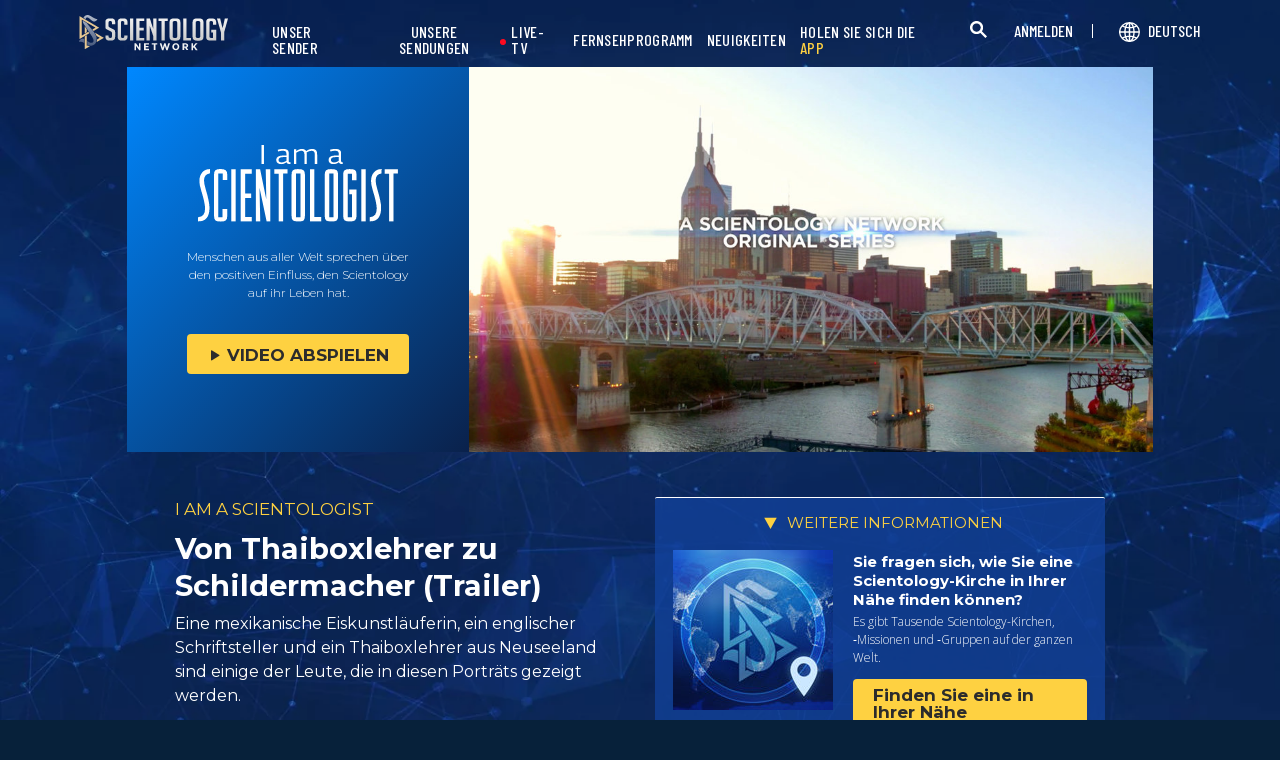

--- FILE ---
content_type: text/html; charset=utf-8
request_url: https://www.scientology.tv/de/series/i-am-a-scientologist/clips/from-thai-boxing-instructor-to-sign-maker-trailer.html
body_size: 41780
content:
<!DOCTYPE html>

<html data-orgid="" lang="de" itemscope itemtype="http://schema.org/WebPage">








<head>
	<meta charset="utf-8">
	<meta http-equiv="X-UA-Compatible" content="IE=edge">
	<meta name="viewport" content="width=device-width, initial-scale=1, shrink-to-fit=no">
    
    <title>Von Thaiboxlehrer zu Schildermacher (Trailer)</title>
<meta property="local-search-title" content="Von Thaiboxlehrer zu Schildermacher (Trailer)" />
<link rel="alternate" type="application/rss+xml" title="Von Thaiboxlehrer zu Schildermacher (Trailer)" href="/de/rss.xml" />

<meta name="facebook-domain-verification" content="80bugmtq9ry185vfk4isvud1e9ptdv" /> 








<meta itemprop="datePublished" content="2023-04-20" />
<meta itemprop="publisher" content="Scientology TV" />
<meta property="article:published_time" content="2023-04-20T17:30:00-0700" />

<meta property="fb:admins" content="633862040" />


<meta property="fb:app_id" content="1622083254554904" />



    
    









<meta name="description" content="Eine mexikanische Eiskunstläuferin, ein englischer Schriftsteller und ein Thaiboxlehrer aus Neuseeland sind einige der Leute, die in diesen Porträts gezeigt werden." />


<!-- OG Tags for video embeds -->









  <meta property="og:url" content="https://www.scientology.tv/de/series/i-am-a-scientologist/clips/from-thai-boxing-instructor-to-sign-maker-trailer.html">
  <meta property="og:video:type" content="text/html">
  <meta property="og:video:url" content="https://www.scientology.tv/de/series/i-am-a-scientologist/clips/from-thai-boxing-instructor-to-sign-maker-trailer.html?iframe=1">
  <meta property="og:video:secure_url" content="https://www.scientology.tv/de/series/i-am-a-scientologist/clips/from-thai-boxing-instructor-to-sign-maker-trailer.html?iframe=1">
  <meta property="og:video:width" content="800">
  <meta property="og:video:height" content="600">
  <meta name="twitter:player" content="https://www.scientology.tv/de/series/i-am-a-scientologist/clips/from-thai-boxing-instructor-to-sign-maker-trailer.html?iframe=1">
  <meta name="twitter:player:stream:content_type" content="text/html">
  <meta name="twitter:player:width" content="800">
  <meta name="twitter:player:height" content="600">
  <meta property="twitter:card" content="player">




<meta property="og:site_name" content="Scientology Network" />
<meta property="og:title" content="Von Thaiboxlehrer zu Schildermacher (Trailer)" />
<meta property="og:description" content="Eine mexikanische Eiskunstläuferin, ein englischer Schriftsteller und ein Thaiboxlehrer aus Neuseeland sind einige der Leute, die in diesen Porträts gezeigt werden." />
<meta property="og:image" content="https://files.scientology.org/imagecache/cropfit@w=890/data/shared/web/assets/videos/master_thumbs/iaas-v5ep2_30sec_all-week-rr_de.jpg?k=DSYE5Jdjdl" />
<meta name="twitter:title" content="Von Thaiboxlehrer zu Schildermacher (Trailer)">
<meta name="twitter:description" content="Eine mexikanische Eiskunstläuferin, ein englischer Schriftsteller und ein Thaiboxlehrer aus Neuseeland sind einige der Leute, die in diesen Porträts gezeigt werden." >
<meta name="twitter:image" content="https://files.scientology.org/imagecache/cropfit@w=890/data/shared/web/assets/videos/master_thumbs/iaas-v5ep2_30sec_all-week-rr_de.jpg?k=DSYE5Jdjdl">
<!-- End OG Tags -->



<!-- check if page is translated -->


<link rel="canonical" href="https://www.scientology.tv/de/series/i-am-a-scientologist/clips/from-thai-boxing-instructor-to-sign-maker-trailer.html" />




<link rel="alternate" hreflang="en" href="https://cw.scientology.tv/series/i-am-a-scientologist/clips/from-thai-boxing-instructor-to-sign-maker-trailer.html" />



<link rel="alternate" hreflang="en" href="https://www.scientology.tv/series/i-am-a-scientologist/clips/from-thai-boxing-instructor-to-sign-maker-trailer.html" />



<link rel="alternate" hreflang="da" href="https://www.scientology.tv/da/series/i-am-a-scientologist/clips/from-thai-boxing-instructor-to-sign-maker-trailer.html" />



<link rel="alternate" hreflang="de" href="https://www.scientology.tv/de/series/i-am-a-scientologist/clips/from-thai-boxing-instructor-to-sign-maker-trailer.html" />



<link rel="alternate" hreflang="el" href="https://www.scientology.tv/el/series/i-am-a-scientologist/clips/from-thai-boxing-instructor-to-sign-maker-trailer.html" />



<link rel="alternate" hreflang="es" href="https://www.scientology.tv/es/series/i-am-a-scientologist/clips/from-thai-boxing-instructor-to-sign-maker-trailer.html" />



<link rel="alternate" hreflang="es-ES" href="https://www.scientology.tv/es-ES/series/i-am-a-scientologist/clips/from-thai-boxing-instructor-to-sign-maker-trailer.html" />



<link rel="alternate" hreflang="he" href="https://www.scientology.tv/he/series/i-am-a-scientologist/clips/from-thai-boxing-instructor-to-sign-maker-trailer.html" />



<link rel="alternate" hreflang="hu" href="https://www.scientology.tv/hu/series/i-am-a-scientologist/clips/from-thai-boxing-instructor-to-sign-maker-trailer.html" />



<link rel="alternate" hreflang="it" href="https://www.scientology.tv/it/series/i-am-a-scientologist/clips/from-thai-boxing-instructor-to-sign-maker-trailer.html" />



<link rel="alternate" hreflang="ja" href="https://www.scientology.tv/ja/series/i-am-a-scientologist/clips/from-thai-boxing-instructor-to-sign-maker-trailer.html" />



<link rel="alternate" hreflang="nl" href="https://www.scientology.tv/nl/series/i-am-a-scientologist/clips/from-thai-boxing-instructor-to-sign-maker-trailer.html" />



<link rel="alternate" hreflang="no" href="https://www.scientology.tv/no/series/i-am-a-scientologist/clips/from-thai-boxing-instructor-to-sign-maker-trailer.html" />



<link rel="alternate" hreflang="pt" href="https://www.scientology.tv/pt/series/i-am-a-scientologist/clips/from-thai-boxing-instructor-to-sign-maker-trailer.html" />



<link rel="alternate" hreflang="ru" href="https://www.scientology.tv/ru/series/i-am-a-scientologist/clips/from-thai-boxing-instructor-to-sign-maker-trailer.html" />



<link rel="alternate" hreflang="sv" href="https://www.scientology.tv/sv/series/i-am-a-scientologist/clips/from-thai-boxing-instructor-to-sign-maker-trailer.html" />



<link rel="alternate" hreflang="zh" href="https://www.scientology.tv/zh/series/i-am-a-scientologist/clips/from-thai-boxing-instructor-to-sign-maker-trailer.html" />



<link rel="alternate" hreflang="fr" href="https://www.scientology.tv/fr/series/i-am-a-scientologist/clips/from-thai-boxing-instructor-to-sign-maker-trailer.html" />






<script type="application/ld+json">
[
  {
    "@context": "http://schema.org",
    "@type": "WebSite",
    "url": "https://www.scientology.tv/",
    "potentialAction": {
      "@type": "SearchAction",
      "target": "https://www.scientology.tv/search?query={search_term_string}",
      "query-input": "required name=search_term_string"
    }
  },
  {
    "@context": "http://schema.org",
    "@type": "Organization",
    "url": "https://www.scientology.tv",
    "logo": "https://www.scientology.tv/images/scientology-network-logo.jpg",
    "name": "Scientology Network",
    "sameAs": [
      "https://www.facebook.com/scientologytv",
      "https://twitter.com/scientologytv",
      "https://www.instagram.com/scientologytv/"
    ]
  },
  {
    "@context":"http://schema.org",
    "@type":"TelevisionChannel",
    "name": "Scientology Network",
    "broadcastChannelId":"320",
    "broadcastServiceTier":"Premium",
    "inBroadcastLineup":{
      "@type":"CableOrSatelliteService",
      "name": "DIRECTV"
    },
    "providesBroadcastService":{
      "@type":"BroadcastService",
      "name": "Scientology TV",
      "broadcastDisplayName": "Scientology Network",
      "broadcastAffiliateOf":{
        "@type":"Organization",
        "name":"Scientology Network"
      }
    }
  }
]
</script>




<script type="application/ld+json">
{
  "@context": "http://schema.org",
  "@type": "BreadcrumbList",
  "itemListElement": [{
    "@type": "ListItem",
    "position": 1,
    "item": {
      "@id": "https://www.scientology.tv/",
      "name": "Scientology Network"
    }
  }

  

  
 ]
}
</script>
<!-- https://developers.google.com/actions/media/tv-movies-specification -->






    

    <!-- https://browser-update.org/ -->

<!-- <script> 
MAKE IT ASYNCH !!!!
var $buoop = {vs:{i:10,f:-4,o:-4,s:8,c:-4},api:4}; 
function $buo_f(){ 
 var e = document.createElement("script"); 
 e.src = "//browser-update.org/update.min.js"; 
 document.body.appendChild(e);
};
try {document.addEventListener("DOMContentLoaded", $buo_f,false)}
catch(e){window.attachEvent("onload", $buo_f)}
</script> -->
    
    <script>
WebFontConfig = {
    google: {
        families: [
            'Mulish:200,700',
            
            
            
            
            
            'Barlow Condensed:500',
            'Montserrat:300,400,500,600,700,300i,400i,500i,600i,700i&display=swap',
        ]
    },
    custom: {
        // families: ['icomoon',' mulish','oswald'],
        urls: [
            '/css/fonts.css',
            
        ]
    }
};


(function(d) {
    var wf = d.createElement('script'),
        s = d.scripts[0];
    wf.src = 'https://ajax.googleapis.com/ajax/libs/webfont/1.6.26/webfont.js';
    wf.async = true;
    s.parentNode.insertBefore(wf, s);
})(document);
</script>

<link href="https://fonts.googleapis.com/css2?family=Open+Sans:ital,wdth,wght@0,75..100,300..800;1,75..100,300..800&display=swap" rel="stylesheet">


    <link rel="shortcut icon" type="image/x-icon" href="/favicon.ico" />
    <link rel="apple-touch-icon" sizes="180x180" href="/favicons/apple-touch-icon.png">
    <link rel="icon" type="image/png" href="/favicons/favicon-32x32.png" sizes="32x32">
    <link rel="icon" type="image/png" href="/favicons/favicon-16x16.png" sizes="16x16">
    <link rel="manifest" href="/manifest.json">
    <link rel="mask-icon" href="/favicons/safari-pinned-tab.svg" color="#5bbad5">
    <meta name="theme-color" content="#29476b">
    <meta name="apple-itunes-app" content="app-id=1260133757, app-argument=https://www.scientology.tv/de/series/i-am-a-scientologist/clips/from-thai-boxing-instructor-to-sign-maker-trailer.html">

    <!-- preload -->
    
        
        
        <link rel="preload" as="image" href="https://files.scientology.org/imagecache/cropfit@w=1280@qa=60/data/shared/web/assets/videos/master_thumbs/iaas-v5ep2_30sec_all-week-rr_de.jpg?k=wk3jCswU6i" />
    


    <!-- Start SmartBanner configuration -->
    <meta name="smartbanner:title" content="Scientology TV">
    <meta name="smartbanner:author" content=" ">
    <meta name="smartbanner:price" content=" Kostenfrei">
    <meta name="smartbanner:price-suffix-apple" content=" im App Store">
    <meta name="smartbanner:price-suffix-google" content=" in Google Play">
    <meta name="smartbanner:button" content="ANSEHEN">
    <meta name="smartbanner:icon-apple" content="/android-chrome-192x192.png">
    <meta name="smartbanner:icon-google" content="/android-chrome-192x192.png">
    <meta name="smartbanner:button-url-apple" content="https://itunes.apple.com/us/app/scientology-network/id1260133757">
    <meta name="smartbanner:button-url-google" content="https://play.google.com/store/apps/details?id=org.scientology.android.tv.mobile.app">
    <meta name="smartbanner:enabled-platforms" content="android,ios">

    <!-- 1 week -->
    <meta name="smartbanner:hide-ttl" content="604800000">
    <!-- End SmartBanner configuration -->

    
    <link rel="stylesheet" href="/de/scss2/_combined.css?_=0122b">
    <style>
        a.primary-nav-item--link {
            color: #fff;
        }
    </style>
    

    
        


<script src="https://tr.standardadmin.org/tr2.js" async></script>
<script>
  var _tr = window._tr || [];
</script>


<script>
  window.dataLayer = window.dataLayer || [];
  function gtag(){dataLayer.push(arguments);}
</script>



<!-- Global site tag (gtag.js) - Google Analytics -->
<script async src="https://www.googletagmanager.com/gtag/js?id=G-Q1G4LDB92D"></script>
<script>
  window.dataLayer = window.dataLayer || [];
  function gtag(){dataLayer.push(arguments);}

  gtag('consent', 'default', {
    'ad_storage': 'denied',
    'analytics_storage': 'denied',
    'functionality_storage': 'denied',
    'personalization_storage': 'denied',
    'wait_for_update': 500 // Wait until baner loads
  });

  window.gtagConsentV2 = true;

  gtag('js', new Date());

  //  GA4
  gtag('config', 'G-Q1G4LDB92D', {
    send_page_view: false
  });
  
  

  
  
   gtag('config', 'AW-650965982', {
    send_page_view: false
  });
  
   gtag('config', 'DC-5756302', {
      send_page_view: false
    });
   

    
    gtag('config', 'AW-16790022312', {
      send_page_view: false
    });

    
    gtag('config', 'AW-17099367989', {
      send_page_view: false
    });

</script>





<!-- Facebook Pixel Code -->
<script type="text/plain" data-cookiecategory="targeting">
!function(f,b,e,v,n,t,s)
{if(f.fbq)return;n=f.fbq=function(){n.callMethod?
n.callMethod.apply(n,arguments):n.queue.push(arguments)};
if(!f._fbq)f._fbq=n;n.push=n;n.loaded=!0;n.version='2.0';
n.queue=[];t=b.createElement(e);t.async=!0;
t.src=v;s=b.getElementsByTagName(e)[0];
s.parentNode.insertBefore(t,s)}(window,document,'script',
'https://connect.facebook.net/en_US/fbevents.js');
 
 fbq('init', '461553189900518');

 
 


fbq('init', '1429952205229041');



fbq('track', 'PageView');



</script>

<noscript><img height="1" width="1" style="display:none"
src=https://www.facebook.com/tr?id=461553189900518&ev=PageView&noscript=1
/></noscript>


<script async src="https://js.adsrvr.org/up_loader.3.0.0.js" type="text/plain" data-cookiecategory="targeting"></script>
<script type="text/plain" data-cookiecategory="targeting">
window.ttdConversionEventsLayer = window.ttdConversionEventsLayer || [];
function ttdConversionEvents() {
window.ttdConversionEventsLayer.push(arguments);
}

ttdConversionEvents("init", {
advertiserId: "4shptpn",
pixelIds: ["b2mga5g"]
});

ttdConversionEvents("event", {});
</script>
 

<script type="text/plain" data-cookiecategory="targeting">
    !function(e,t,n,s,u,a){e.twq||(s=e.twq=function(){s.exe?s.exe.apply(s,arguments):s.queue.push(arguments);
},s.version='1.1',s.queue=[],u=t.createElement(n),u.async=!0,u.src='//static.ads-twitter.com/uwt.js',
a=t.getElementsByTagName(n)[0],a.parentNode.insertBefore(u,a))}(window,document,'script');
    twq('init','o196x');
    twq('track','PageView');

    
    
</script>


<!-- End Facebook Pixel Code -->
<script type="text/plain" data-cookiecategory="performance">
    var owa_baseUrl = 'http://beacon.9165619.com/';
    var owa_cmds = owa_cmds || [];
    owa_cmds.push(['setSiteId', 'ba139b50221c9f932489737e762a4f59']);
    owa_cmds.push(['trackPageView']);
    owa_cmds.push(['trackClicks']);

    (function() {
        var _owa = document.createElement('script'); _owa.type = 'text/javascript'; _owa.async = true;
        owa_baseUrl = ('https:' == document.location.protocol ? window.owa_baseSecUrl || owa_baseUrl.replace(/http:/, 'https:') : owa_baseUrl );
        _owa.src = owa_baseUrl + 'tracker-min.js';
        var _owa_s = document.getElementsByTagName('script')[0]; _owa_s.parentNode.insertBefore(_owa, _owa_s);
    }());
</script>

<!-- Matomo -->
<script type="text/plain" data-cookiecategory="performance">
  var _paq = window._paq = window._paq || [];
  /* tracker methods like "setCustomDimension" should be called before "trackPageView" */
  _paq.push(['trackPageView']);
  _paq.push(['enableLinkTracking']);
  (function() {
    var u="https://panalytics.standardadmin.org/";
    _paq.push(['setTrackerUrl', u+'matomo.php']);
    _paq.push(['setSiteId', 'KENQAXLXNZLVZYG']); // tv 2.0
    var d=document, g=d.createElement('script'), s=d.getElementsByTagName('script')[0];
    g.async=true; g.src=u+'matomo.js'; s.parentNode.insertBefore(g,s);
  })();
</script>
<!-- End Matomo Code -->

<!-- Google Tag Manager -->
<script type="text/plain" data-cookiecategory="performance">(function(w,d,s,l,i){w[l]=w[l]||[];w[l].push({'gtm.start':
new Date().getTime(),event:'gtm.js'});var f=d.getElementsByTagName(s)[0],
j=d.createElement(s),dl=l!='dataLayer'?'&l='+l:'';j.async=true;j.src=
'https://www.googletagmanager.com/gtm.js?id='+i+dl;f.parentNode.insertBefore(j,f);
})(window,document,'script','dataLayer','GTM-5HC5ZF4');</script>
<!-- End Google Tag Manager -->


<!-- Snap Pixel Code -->
<script type="text/plain" data-cookiecategory="targeting">
  (function(e,t,n){if(e.snaptr)return;var a=e.snaptr=function()
  {a.handleRequest?a.handleRequest.apply(a,arguments):a.queue.push(arguments)};
  a.queue=[];var s='script';r=t.createElement(s);r.async=!0;
  r.src=n;var u=t.getElementsByTagName(s)[0];
  u.parentNode.insertBefore(r,u);})(window,document,
  'https://sc-static.net/scevent.min.js');
  
  snaptr('init', '527a4835-5271-4527-8e55-d5240ce0a5a6', {});
  
  snaptr('track', 'PAGE_VIEW');
  
  </script>
  <!-- End Snap Pixel Code -->





<script type="text/javascript">
    (function(c,l,a,r,i,t,y){
        c[a]=c[a]||function(){(c[a].q=c[a].q||[]).push(arguments)};
        t=l.createElement(r);t.async=1;t.src="https://www.clarity.ms/tag/"+i;
        y=l.getElementsByTagName(r)[0];y.parentNode.insertBefore(t,y);
    })(window, document, "clarity", "script", "tehn9eqcoo");
</script>

<script type="text/plain" data-cookiecategory="performance">
  window.clarity("consent", true);
  window.clarity("set", "variant", "Site 2.0");
</script>
        <!-- <script async src="/_combined/sentry.js?_=0122b"></script> -->
    

    <script>
        
        var globalLang = "de";
    </script>
   
    <script async src="/de/_combined/sentry.js?_=0122b"></script>
</head>






    
    
    




<body class=" tenant path-series path-series-i-am-a-scientologist path-series-i-am-a-scientologist-clips path-series-i-am-a-scientologist-clips-from-thai-boxing-instructor-to-sign-maker-trailer_html path-series-i-am-a-scientologist-clips-from-thai-boxing-instructor-to-sign-maker-trailer type-trailer playback-page  category-i-am-a-scientologist">
<!-- Google Tag Manager (noscript) -->
<noscript><iframe src="https://www.googletagmanager.com/ns.html?id=GTM-5HC5ZF4"
height="0" width="0" style="display:none;visibility:hidden"></iframe></noscript>
<!-- End Google Tag Manager (noscript) -->

<composebar></composebar>



















<div class="page-overlay"></div>
<div class="search">
	<div class="container">
		<button id="btn-search-close" class="btn btn--search-close" aria-label="Close search form">
			<img src="/images/close-button.svg" alt="">
		</button>
	</div>
	<form class="search__form" action="/de/search/">
		<input class="search__input" name="query" aria-label="Search" type="search" placeholder="" autocomplete="off" autocorrect="off" autocapitalize="off" spellcheck="false" />
		<span class="search__info">Drücken Sie Enter zum Suchen oder ESC zum Schließen</span>
	</form>
</div>
<!-- /search -->
<!-- Embed Modal -->
<div class="modal fade embed-modal" id="embed-modal" tabindex="-1" role="dialog" aria-labelledby="embed-modal" aria-hidden="true">
    <div class="modal-dialog modal-dialog-centered" role="document">
      <div class="modal-content login-modal-content">
        <div class="login-modal-header">
          <h3 class="modal-title relative">
              <span class="icon-embed"></span>
              Dieses Video einbetten
          </h3>
          <button type="button" class="close login--close-button" data-dismiss="modal" aria-label="Schließen">
            <span aria-hidden="true">&times;</span>
          </button>
        </div>
        <div>

        
        
        
         

        <div class="embed-modal-example">
        </div>

        <textarea class="embed-code" id="embed_code" readonly="readonly"><div style="width: 100%;padding:56.25% 0 0 0;position:relative;"><iframe src="https://www.scientology.tv/de/series/i-am-a-scientologist/clips/from-thai-boxing-instructor-to-sign-maker-trailer.html?iframe=1" style="position:absolute;top:0;left:0;width:100%;height:100%;" frameborder="0" allow="autoplay; fullscreen" allowfullscreen=""></iframe></div></textarea>

          <div class="row mt-2">
              <div class="col-sm-6 mt-sm-0 d-flex align-items-center">
                <label class="embed-start-at__label" for="embed--start-at__checkbox">
                    <input id="embed--start-at__checkbox" type="checkbox" name="embed-start-at__checkbox">
                     Start bei
                 </label>
                 <input class="embed--start-at" autocomplete="off" placeholder="" autocapitalize="none" autocorrect="off" aria-describedby="" tabindex="-1" value="0:00" disabled>
              </div>
          </div>

          <div class="d-flex justify-content-center">
              <div class="mb-4">
                <button class="btn embed--copy-btn btn-lg btn-block featured-button" data-clipboard-action="copy" data-clipboard-target="#embed_code" data-toggle="tooltip" data-placement="top" title="Kopiert">
                    CODE KOPIEREN
                </button>
              </div>
          </div>
        </div>
      </div>
    </div>
  </div>


  
    
    
    
    
  
<!-- Modal -->
<div class="modal fade login-modal" id="login-modal" tabindex="-1" role="dialog" aria-labelledby="login-modal" aria-hidden="true">
  <div class="modal-dialog" role="document">
    <div class="modal-content login-modal-content">
      <div class="login-modal-header">
        <img class="lazyload login-modal-header-logo" data-src="/images/scientology-network-logo-full.svg" alt="">
        <button type="button" class="close login--close-button" data-dismiss="modal" aria-label="Close">
          <span aria-hidden="true">&times;</span>
        </button>
      </div>
      <div class="container-fluid">
        
        <div class="login-form">
          <p class="login-modal-para">
            Melden Sie sich an mit
          </p>
          <div class="d-flex justify-content-center">
            <button type="button" class="btn btn-primary btn-lg btn-block btn-social-signin btn-google-sign-in">
              <img class="lazyload" data-src="/images/google_logo.svg"> GOOGLE
            </button>
            <button type="button" class="btn btn-primary btn-lg btn-block btn-social-signin btn-facebook-sign-in ml-3">
              <img class="lazyload" data-src="/images/facebook_logo.svg" alt="Facebook"> FACEBOOK
            </button>
          </div>
        </div>

        <p class="login-modal-para mt-5">
          Oder melden Sie sich mit Ihrer E‑Mail‑Adresse an
        </p>
        
         <div class="login-alert login-alert__login">
          <span class="login-error user-not-found">
            Benutzer mit angegebener E-Mail konnte nicht gefunden werden.
          </span>

          <span class="login-error invalid-email">
            Die E-Mail-Adresse ist nicht korrekt.
          </span>

          <span class="login-error wrong-password">
            Bitte überprüfen Sie Ihre Eingabe und versuchen Sie es erneut.
          </span>
         </div>
        <form action="" class="login-form sign-in-form--wrapper">
          <div class="row">
              <input class="col-12 login-form--input mt-2" type="email" name="email" placeholder="E-Mail" required autocomplete="email">
              <input class="col-12 login-form--input" type="password" name="password" placeholder="Passwort" required autocomplete="current-password">
              <div class="d-flex justify-content-center w-100 mt-2 mb-2">
                <button type="submit" class="btn btn-block btn-lg featured-button justify-content-center">EINLOGGEN</button>
              </div>
            </div>
        </form>

        <p class="login-form--forgot-text mt-0">
          Benutzername oder Passwort vergessen?
        </p>

        <button type="button" class="col-sm-12 mt-4 btn btn-lg btn-block btn-email-sign-up">Benutzerkonto erstellen</button>

      </div>
    </div>
  </div>
</div>

<!-- Modal -->
<div class="modal fade password-reset" id="password-reset" tabindex="-1" role="dialog" aria-labelledby="password-reset" aria-hidden="true">
  <div class="modal-dialog" role="document">
    <div class="modal-content login-modal-content">
      <div class="login-modal-header">
        <h3 class="modal-title">Passwort zurücksetzen</h3>
        <button type="button" class="close login--close-button" data-dismiss="modal" aria-label="Close">
          <span aria-hidden="true">&times;</span>
        </button>
      </div>
      <div class="container-fluid">
         <div class="login-alert login-alert__password-reset">
          <span class="login-error user-not-found">
            Benutzer mit angegebener E-Mail konnte nicht gefunden werden.
          </span>
          
          <span class="login-error invalid-email">
            Die E-Mail-Adresse ist nicht korrekt.
          </span>
        </div>

        <div class="success-container">
          <h4>Folgen Sie den Anweisungen, die an <email></email> gesandt wurden, um Ihr Passwort zurückzusetzen.</h4>
        </div>

        <form action="" class="login-form reset-password-form--wrapper">
          <div class="row">
              <input class="col-12 mt-0 login-form--input" type="email" name="email" placeholder="E-Mail" required autocomplete="email">
              <button type="submit" class="col-12 mt-3 btn btn-primary btn-lg btn-block">ZURÜCKSETZEN</button>
            </div>
        </form>

      </div>
    </div>
  </div>
</div>

<!-- Modal -->
<div class="modal fade password-change" id="password-change" tabindex="-1" role="dialog" aria-labelledby="password-change" aria-hidden="true">
  <div class="modal-dialog" role="document">
    <div class="modal-content login-modal-content">
      <div class="login-modal-header">
        <h3 class="modal-title">Passwort ändern</h3>
        <button type="button" class="close login--close-button" data-dismiss="modal" aria-label="Close">
          <span aria-hidden="true">&times;</span>
        </button>
      </div>
      <div class="container-fluid">
         <div class="login-alert login-alert__password-change">
          <span class="login-error invalid-password">
            Das Passwort ist ungültig.
          </span>

          <span class="login-error firebase-output">
            
          </span>
        </div>

        <form action="" class="login-form change-password-form--wrapper">
          <div class="row">
              <input class="col-12 mt-0 mb-4 login-form--input" type="password" name="current-password" placeholder="Gegenwärtiges Passwort" autocomplete="current-password" required>

              <input class="col-12 mt-0 mb-1 login-form--input" type="password" name="new-password" placeholder="Neues Passwort" autocomplete="new-password" required>

              <button type="submit" class="col-12 mt-3 btn btn-primary btn-lg btn-block">Ändern</button>
            </div>
        </form>

      </div>
    </div>
  </div>
</div>

<!-- Modal -->
<div class="modal fade user-info-change" id="user-info-change" tabindex="-1" role="dialog" aria-labelledby="user-info-change" aria-hidden="true">
  <div class="modal-dialog modal-dialog-centered info-change__dialog" role="document">
    <div class="modal-content login-modal-content info-change__content">
      <div class="login-modal-header">
        <h3 class="modal-title">Persönliche Informationen ändern</h3>
        <button type="button" class="close login--close-button" data-dismiss="modal" aria-label="Close">
          <span aria-hidden="true">&times;</span>
        </button>
      </div>
      <div class="container-fluid">
         <div class="login-alert login-alert__user-info-change">
          <span class="login-error">
            
          </span>
        </div>


        <form action="" class="info-change__form">
          <div class="row row__account-detail">
              <div class="col-xs-12 col-md-4 col-lg-3 col-xl-4 change-password-input-label">
                  <label>
                      Vorname:
                  </label>
              </div>
              <input class="col-xs-10 col-md-6 col-lg-8 login-form--input change-password-input" type="text" name="first-name" required>
          </div>

          <div class="row row__account-detail">
              <div class="col-xs-12 col-md-4 col-lg-3 col-xl-4 change-password-input-label">
                  <label>
                      Nachname:
                  </label>
              </div>
              <input class="col-xs-10 col-md-6 col-lg-8 login-form--input change-password-input" type="text" name="last-name" required>
          </div>

          <div class="row">
              <button type="submit" class="col-12 mt-3 btn btn-primary btn-lg btn-block">Ändern</button>
          </div>

        </form>

      </div>
    </div>
  </div>
</div>

<!-- Modal -->
<div class="modal fade login-modal" id="sign-up-modal" tabindex="-1" role="dialog" aria-labelledby="login-modal" aria-hidden="true">
  <div class="modal-dialog modal-dialog-centered" role="document">
    <div class="modal-content login-modal-content">
      <div class="login-modal-header sign-up-modal-header">
        <h3 class="modal-title">
            
            Erstellen Sie Ihr kostenloses Scientology-Network-Profil
            
        </h3>

        
        <h3 class="modal-title d-none download-modal--item">
          Zum Herunterladen anmelden
        </h3>
        

        <button type="button" class="close login--close-button" data-dismiss="modal" aria-label="Close">
          <span aria-hidden="true">&times;</span>
        </button>
      </div>
      <div class="container-fluid">

        <div class="login-alert login-alert__new-account">
          <span class="login-error email-already-in-use">
            Die E-Mail-Adresse wird bereits von einem anderen Benutzerkonto verwendet.
          </span>
          
          <span class="login-error invalid-email">
            Die E-Mail-Adresse ist nicht korrekt.
          </span>

          <span class="login-error weak-password">
            Starke Passwörter bestehen aus mindestens 6 Zeichen und einer Mischung aus Buchstaben und Zahlen.
          </span>
        </div>


        <div class="login-form sign-up-form--wrapper">
          
          <div class="row">
            
              <p class="text-center login-modal-para mt-5 w-100">
                Registrieren Sie sich mit
              </p>
            
              <div class="social-buttons d-flex justify-content-center w-100">
                  <button class="btn btn-social-signin btn-google-sign-in mt-0" name="action" value="google">
                      <span class="button-label">
                          <img class="lazyload" data-src="/images/google_logo.svg">
                          GOOGLE
                      </span>
                  </button>
                  <button class="ml-3 btn btn-social-signin btn-facebook-sign-in mt-0" name="action" value="facebook">
                      <span class="button-label">
                          <img class="lazyload" data-src="/images/facebook_logo.svg" alt="Facebook">
                          FACEBOOK
                      </span>
                  </button>
              </div>
              

              <p class="text-center login-modal-para mt-5 w-100">
                Oder registrieren Sie sich mit Ihrer E‑Mail‑Adresse
              </p>

            </div>
          
          
          <form action="" class="sign-up-form">
            <div class="row justify-content-center">
                <div class="col-12 col-sm-6 pr-sm-2">
                  <input class="login-form--input w-100" type="text" name="firstName" placeholder="Vorname" required autocomplete="given-name">
                </div>
                <div class="col-12 col-sm-6 pl-sm-2">
                  <input class="login-form--input w-100" type="text" name="lastName" placeholder="Nachname" required autocomplete="family-name">
                </div>
                <div class="col-12">
                  <input class="login-form--input w-100" type="email" name="email" placeholder="E-Mail" required autocomplete="email">
                </div>
                <div class="col-12">
                  <input class="login-form--input w-100" type="password" name="password" placeholder="Passwort" required autocomplete="new-password">
                </div>

                <div class="mt-3 priv-notice-holder priv-notice-holder__white">
                  <div class="checkbox">
                      <label class="required">
                          <input type="checkbox" name="terms-and-privacy-notice" required>
                          Ich bin mit den <a target="_blank" href="/de/terms.html">Nutzungsbedingungen</a> und der <a target="_blank" href="/de/privacy-notice.html">Datenschutzerklärung</a> einverstanden.
                      </label>
                  </div>
                </div>

                <button type="submit" class="btn btn-block btn-lg featured-button justify-content-center">REGISTRIEREN</button>
              </div>
          </form>

          

            <p class="text-center login-modal-para mt-4 w-100">
              Haben Sie bereits ein Benutzerkonto?
            </p>
            <button type="button" class="col-sm-12 mt-2 btn btn-lg btn-block btn-email-sign-in">Loggen Sie sich stattdessen ein</button>


        </div>

        <div class="success-container text-center">
          <h4 class="mt-4">
            Herzlichen Glückwunsch!
          </h4>
          <p>
            Ihr Benutzerkonto wurde erfolgreich erstellt!
          </p>
          <div class="d-flex justify-content-center">
            <button class="btn btn-block btn-lg featured-button justify-content-center" data-dismiss="modal" aria-label="Close">FERTIG</button>
          </div>
        </div>


      </div>
    </div>
  </div>
</div>

<div class="modal fade errorModal" id="errorModalCenter" tabindex="-1" role="dialog" aria-labelledby="errorModalCenterTitle" aria-hidden="true">
  <div class="modal-dialog" role="document">
    <div class="modal-content">
        <button type="button" class="close login-error-close" data-dismiss="modal" aria-label="Close">
          <span aria-hidden="true">&times;</span>
        </button>
      <div class="modal-body error-text">
      </div>
    </div>
  </div>
</div>


<div class="modal fade download-app-modal" id="errorModalCenter" tabindex="-1" role="dialog" aria-labelledby="errorModalCenterTitle" aria-hidden="true">
  <div class="modal-dialog" role="document">
    <div class="modal-content">
      <div class="login-modal-header">
        <h3 class="modal-title">Downloaden Sie unsere App</h3>
        <button type="button" class="close login--close-button" data-dismiss="modal" aria-label="Close">
          <span aria-hidden="true">&times;</span>
        </button>
      </div>
      <div class="modal-body login-form--forgot-text pt-0 mt-0">
        <p style="  font-size: 1.1rem;">
          Um dieses Video auf Ihrem Gerät mit Untertiteln zu sehen, laden Sie bitte unsere App herunter oder öffnen Sie diese Seite in <a href="https://play.google.com/store/apps/details?id=com.android.chrome">Google Chrome</a>.
        </p>

        <a class="mt-3 d-block" target="_blank" href="https://play.google.com/store/apps/details?id=org.scientology.android.tv.mobile.app&referrer=utm_source%3Dscn-tv%26utm_medium%3Dsite%26utm_term%3Dfooter-banner">
          <img class="lazyload app-icon p-0 ml-auto mr-auto" data-src="/images/google-play-badge.png" alt="">
        </a>

      </div>
    </div>
  </div>
</div>

<div class="modal fade login-modal" id="subscribe-modal" tabindex="-1" role="dialog" aria-labelledby="subscribe-modal" aria-hidden="true">
    <div class="modal-dialog modal-dialog-centered" role="document">
      <div class="modal-content login-modal-content pb-4" style="max-width: 650px;  margin: 0 auto;">
        <button type="button" class="close login--close-button" data-dismiss="modal" aria-label="Close">
          <span aria-hidden="true">&times;</span>
        </button>
        <form action="/form/scientology-network-subscribe-with-confirm.action" enctype="multipart/form-data" method="post" class="subscribe-form">
          <div class="login-modal-header mb-0">
             
            <h3 class="modal-title" data-ab="">Neuigkeiten abonnieren </h3>
            
          </div>
          <input type="hidden" name="captcha" value="">
          <input type="hidden" name="_source" value="https://www.scientology.tv/de/series/i-am-a-scientologist/clips/from-thai-boxing-instructor-to-sign-maker-trailer.html">
          <input type="hidden" name="locale" value="de">
          <input type="hidden" name="sourceurl" value="https://www.scientology.tv/de/series/i-am-a-scientologist/clips/from-thai-boxing-instructor-to-sign-maker-trailer.html">
  
          <div class="last-button"></div>
  
          <div class="container-fluid">
  
            <div class="row subscribe-wrapper">
                <div class="col-12">
                  <p class="subscribe-modal--blurb">
                    
                    Bleiben Sie bezüglich Scientology Network auf dem Laufenden.
                    
                  </p>
                </div>
                <div class="col-12">
                  <input class="login-form--input mt-3 w-100" type="email" name="email" placeholder="E-Mail" required autocomplete="email">
                </div>
                <div class="col-md-6">
                  <input class="login-form--input w-100 mt-3" type="text" name="firstName" placeholder="Vorname" required autocomplete="given-name">
                </div>
                <div class="col-md-6">
                  <input class="login-form--input w-100 mt-3" type="text" name="lastName" placeholder="Nachname" required autocomplete="family-name">
                </div>
                <div class="col-12">
                  <div class="mt-3 priv-notice-holder priv-notice-holder__white">
                    <div class="checkbox">
                        <label class="required">
                            <input type="checkbox" name="terms-and-privacy-notice" required>
                            Ich bin mit den <a target="_blank" href="/de/terms.html">Nutzungsbedingungen</a> und der <a target="_blank" href="/de/privacy-notice.html">Datenschutzerklärung</a> einverstanden.
                        </label>
                    </div>
                  </div>
                </div>
                <div class="col-12 d-flex justify-content-center">
                  <button type="submit" class="mt-4 mb-4 btn btn-block btn-lg featured-button mb-3">
                     Anmelden
                  </button>
                </div>
            </div>
          </div>
           <!-- Workaround to avoid corrupted XHR2 request body in IE10 / IE11 -->
		      <input type="hidden" name="_dontcare">
        </form>
      </div>
    </div>
  </div>
  
  
  <!-- Thank you Modal -->
<div class="modal fade thank-you-modal" id="login-modal" tabindex="-1" role="dialog" aria-labelledby="login-modal" aria-hidden="true">
  <div class="modal-dialog" role="document">
    <div class="modal-content login-modal-content">
      <div class="login-modal-header">
        <img class="lazyload login-modal-header-logo" data-src="/images/scientology-network-logo-full.svg" alt="">
        <button type="button" class="close login--close-button" data-dismiss="modal" aria-label="Close">
          <span aria-hidden="true">&times;</span>
        </button>
      </div>
      <div class="container-fluid">
        <h3>Danke!</h3>
        <p class="thank-you-body text-center">
          Sie haben das Scientology Network erfolgreich abonniert. Eine Bestätigungs-E-Mail wurde an Ihren E-Mail-Posteingang gesandt. Bitte bestätigen Sie Ihre E-Mail-Adresse.
        </p>
        <div class="d-flex justify-content-center">
          <button class="btn btn-block btn-lg featured-button justify-content-center" data-dismiss="modal" aria-label="Close">FERTIG</button>
        </div>
      </div>
    </div>
  </div>
</div>


<div id="outer_shell">
	<div id="shell">
		
		
		
		
		
		
		
		<div class="overall-background--wrapper">
			<!-- <div class="overall-background"></div> -->
			<picture>
				<source srcset="https://files.scientology.org/imagecache/cropfit@w=1366@fm=webp/data/www.scientology.tv/backgrounds/network-background_v3_en.jpg?k=L2jUGEc_3q" type="image/webp">
				<img class="overall-background" src="https://files.scientology.org/imagecache/cropfit@w=1366/data/www.scientology.tv/backgrounds/network-background_v3_en.jpg?k=bbgDs0VVH8" alt="Background">
			</picture>
		</div>
		<!-- <div class="overall-background__infinite"></div> -->

		<div class="sign-up-bar closed d-md-none">
	<div class="sign-up-bar--text">
		Haben Sie sich noch nicht eingeloggt?
	</div>
	<div class="sign-up-bar--text">
		Dann verpassen Sie was
	</div>

	<button class="btn sign-in-btn featured-button">
		Erstellen Sie Ihren kostenfreien Account
	</button>

	<div class="sign-up-close-button">
	  	<svg width="32px" height="32px" viewBox="0 0 32 32" version="1.1" data-reactid="8"><g id="RB_RED" stroke="none" stroke-width="1" fill="none" fill-rule="evenodd" data-reactid="9"><g id="other/close" data-reactid="10"><rect id="box" x="0" y="0" width="32" height="32" data-reactid="11"></rect><path d="M25.519,8.997 L23.534,7.012 L16.274,14.243 L9.026,7 L7,9.026 L14.276,16.274 L7.012,23.534 L9.022,25.544 L16.274,18.28 L23.53,25.54 L25.515,23.554 L18.247,16.274 L25.519,8.997" id="close" fill="#FFFFFF" data-reactid="12"></path></g></g></svg>
	</div>
</div>

		
		
		
		<div class="banner-navigation">
			<div class="banner-navigation--background"></div>
			<div class="container">
				<div class="banner">
					
						<!-- Modal -->
<div class="modal fade change-timezone" id="change-timezone" tabindex="-1" role="dialog" aria-labelledby="change-timezone" aria-hidden="true">
  <div class="modal-dialog modal-dialog-centered modal-dialog__timezone-picker" role="document">
    <div class="modal-content login-modal-content timezone-picker-content">
      <div class="login-modal-header">
        <h3 class="modal-title">
        	<span class="icon-edit_location"></span>
			
        	Ihre bevorzugte Zeitzone
			
        </h3>
        <button type="button" class="close login--close-button" data-dismiss="modal" aria-label="Close">
			<span class="icon-cross"></span>
        </button>
      </div>
      <div class="container-fluid pl-4 pr-4">
		<div class="schedule-location-dropdown ml-0 text-center">
			<div class="schedule-location-dropdown__current text-left">
				<span class="schedule-location-this-week-label d-none" data-location="int">
					<span class="icon-location_on schedule-location-icon"></span> International
				</span>
				<span class="schedule-location-this-week-label d-none" data-location="tpa">
					<span class="icon-location_on schedule-location-icon"></span> Tampa, Florida
				</span>
				<span class="schedule-location-this-week-label d-none" data-location="la">
					<span class="icon-location_on schedule-location-icon"></span> Los Angeles, CA
				</span>
				<span class="icon-angle-down"></span>
				<ul class="schedule-location-lists">
					<li class="schedule-location-select" data-location="int">
						<span class="icon-location_on schedule-location-icon schedule-location-icon__gray"></span> International
					</li>
					<li class="schedule-location-select" data-location="tpa">
						<span class="icon-location_on schedule-location-icon schedule-location-icon__gray"></span> Tampa, Florida
					</li>
					<li class="schedule-location-select" data-location="la">
						<span class="icon-location_on schedule-location-icon schedule-location-icon__gray"></span> Los Angeles, CA
					</li>
				</ul>
			</div>
		</div>

		<div class="timezone-info__details mt-4">
			

			<p class="change-timezone-para">
				Sieht aus, als wären Sie in: <timezone></timezone>
			</p>
	
			<input type="text" class="timezone-input-location" placeholder="Geben Sie Ihren Standort ein (z. B. PLZ, Ort, usw.)">
	
		   <div class="time-clock-wrapper">
			   Ihre Uhrzeit ist: <time-clock></time-clock>
		   </div>
	
		  <div class="row justify-content-end mt-4">
			  <div class="col-sm-7 mt-3 mt-sm-0">
				  <button class="btn featured-button justify-content-center btn-lg btn-block w-100 schedule--change-save-btn disabled">
					  Einstellung speichern
				  </button>
			  </div>
		  </div>
		</div>

      </div>
    </div>
  </div>
</div><!-- 
<div class="mobile-menu-container">
    <div class="search-button-wrapper">
        <div id="btn-search" class="search-toggle">
            <img class="lazyload" data-src="/images/search-icon.svg">
        </div>
        <div id="btn-search-close"></div>
    </div>
</div> -->


<div class="offcanvas-left js-hiraku-offcanvas-active d-lg-none">
    <ul class="mobile-menu">
        <button class="mobile-menu__item mobile-menu__item--sign-in">
        	<div class="mobile-menu__item-icon">
        		<img class="lazyload" data-src="/images/sign-in_icon.svg">
        	</div>
        	<div class="mobile-menu__item-text">
        		Beim Scientology Network<br/> anmelden
        	</div>
        </button>

        <li>
        	<a href="/de/" class="mobile-menu__item">
	        	<div class="mobile-menu__item-icon">
	        		<img class="lazyload" data-src="/images/scientology-symbol-icon.svg">
	        	</div>
	        	<div class="mobile-menu__item-text">
	        		Home
	        	</div>
	        </a>
        </li>

        <li>
        	<a href="/de/network/david-miscavige-scientology-network-launch-special.html" class="mobile-menu__item">
	        	<div class="mobile-menu__item-icon">
	        		<img class="lazyload" data-src="/images/play-button.svg">
	        	</div>
	        	<div class="mobile-menu__item-text">
	        		Unser Sender
	        	</div>
	        </a>
        </li>

        <li>
        	<a href="/de/series/" class="mobile-menu__item">
	        	<div class="mobile-menu__item-icon">
	        		<img class="lazyload" data-src="/images/shows-icon.svg">
	        	</div>
	        	<div class="mobile-menu__item-text mobile-menu__item-text--live">
	        		Unsere Sendungen
	        	</div>
	        </a>
        </li>

        <li>
        	<a href="/de/tv/" class="mobile-menu__item">
	        	<div class="mobile-menu__item-icon">
	        		<img class="lazyload" data-src="/images/live-tv-icon.svg">
	        	</div>
	        	<div class="mobile-menu__item-text mobile-menu__item-text--live">
	        		Live TV
	        	</div>
	        </a>
        </li>

        <li>
        	<a href="/de/schedule/" class="mobile-menu__item">
	        	<div class="mobile-menu__item-icon">
	        		<img class="lazyload" data-src="/images/schedule-icon.svg">
	        	</div>
	        	<div class="mobile-menu__item-text">
	        		Fernsehprogramm
	        	</div>
	        </a>
        </li>

		
         <li>
        	<a href="/de/news/" class="mobile-menu__item">
	        	<div class="mobile-menu__item-icon">
	        		<img class="lazyload" data-src="/images/news-icon.svg">
	        	</div>
	        	<div class="mobile-menu__item-text">
	        		Neuigkeiten
	        	</div>
	        </a>
        </li>
        

        <!-- <li>
        	<a href="/de/series/documentary-showcase/" class="mobile-menu__item">
	        	<div class="mobile-menu__item-icon">
	        		<img class="lazyload" data-src="/images/shows-icon.svg">
	        	</div>
	        	<div class="mobile-menu__item-text">
	        		Documentary Showcase
	        	</div>
	        </a>
        </li>
 -->
        <li>
        	<a href="/de/apps/" class="mobile-menu__item">
	        	<div class="mobile-menu__item-icon">
	        		<img class="lazyload" data-src="/images/phone.svg">
	        	</div>
	        	<div class="mobile-menu__item-text">
	        		App holen
	        	</div>
	        </a>
        </li>

        <li>
        	<a href="/de/search/" class="mobile-menu__item">
	        	<div class="mobile-menu__item-icon">
	        		<img class="lazyload" data-src="/images/search-icon.svg">
	        	</div>
	        	<div class="mobile-menu__item-text">
	        		Suche
	        	</div>
	        </a>
        </li>

        <li>
        	<a href="/de/my-profile/?menu=my-list" class="mobile-menu__item">
	        	<div class="mobile-menu__item-icon mobile-menu__item-icon__icomoon">
	        		<span class="icon-star-full"></span>
	        	</div>
	        	<div class="mobile-menu__item-text">
	        		Favoriten
	        	</div>
	        </a>
        </li>

        <li>
        	<a href="/de/my-profile/?menu=seenit" class="mobile-menu__item">
	        	<div class="mobile-menu__item-icon mobile-menu__item-icon__icomoon">
	        		<span class="icon-checkmark"></span>
	        	</div>
	        	<div class="mobile-menu__item-text">
	        		Haben Sie das gesehen?
	        	</div>
	        </a>
        </li>

    </ul>
</div>

<a class="home-page-link" href="/de/">
	<div class="network-logo">
		<img src="/images/scientology-symbol.svg">
	</div>
	<div class="banner-text">
		<img src="/images/scientology-network-logo.svg?=0122b">
	</div>
</a>

<div class="primary-nav primary-nav-list__flex d-none d-lg-flex justify-content-start">
	<ul class="primary-nav-list">
		<li class="primary-nav-item">
			<a class="primary-nav-item--link" href="/de/network/david-miscavige-scientology-network-launch-special.html">
				UNSER SENDER
			</a>
		</li>

		<li class="primary-nav-item primary-nav-item__dropdown menu-dropdown d-none d-lg-block">
			<button class="tv-dropdown__button">
				 <a class="primary-nav-item--link" href="/de/series/">
				  UNSERE SENDUNGEN
			  </a>
			  </button>

			
			
			

			  
			<ul class="dropdown-menu dropdown-menu__shows primary-nav__dropdown">
				<div class="dropdown-menu__shows-selector-wrapper">
					<div class="container">
						<div class="original-series-items">
							
								
								<div class="original-series-item---dropdown">
									<a href="/de/series/inside-scientology/" class="original-series-item---dropdown-link" >
										<div class="original-series-item mb-1 ratio ratio-2x3">
											
			
											
												<img class="slide-image lazyload" data-srcset = "https://files.scientology.org/imagecache/cropfit@w=285@qa=80/data/www.scientology.tv/inside-scientology/inside-scientology-series-poster-tall_de.jpg?k=xznUZITTtv&_=0122b 1x, https://files.scientology.org/imagecache/cropfit@w=750@qa=80/data/www.scientology.tv/inside-scientology/inside-scientology-series-poster-tall_de.jpg?k=GFahEW_ojW&_=0122b 2x">
											
										</div>
										<div class="original-series-item-menu-title">
											Inside<br/> Scientology
										</div>
									</a>
								</div>
								
								
								<div class="original-series-item---dropdown">
									<a href="/de/series/destination-scientology/" class="original-series-item---dropdown-link" >
										<div class="original-series-item mb-1 ratio ratio-2x3">
											
			
											
												<img class="slide-image lazyload" data-srcset = "https://files.scientology.org/imagecache/cropfit@w=285@qa=80/data/www.scientology.tv/destination-scientology/destination-scientology-series-poster-tall_de.jpg?k=mssDcWJvF_&_=0122b 1x, https://files.scientology.org/imagecache/cropfit@w=750@qa=80/data/www.scientology.tv/destination-scientology/destination-scientology-series-poster-tall_de.jpg?k=Kc-qpmw5ED&_=0122b 2x">
											
										</div>
										<div class="original-series-item-menu-title">
											Destination:<br/> Scientology
										</div>
									</a>
								</div>
								
								
								<div class="original-series-item---dropdown">
									<a href="/de/series/meet-a-scientologist/" class="original-series-item---dropdown-link" >
										<div class="original-series-item mb-1 ratio ratio-2x3">
											
			
											
												<img class="slide-image lazyload" data-srcset = "https://files.scientology.org/imagecache/cropfit@w=285@qa=80/data/www.scientology.tv/meet-a-scientologist/meet-a-scientologist-series-poster-tall_de.jpg?k=WvpMl3ocLb&_=0122b 1x, https://files.scientology.org/imagecache/cropfit@w=750@qa=80/data/www.scientology.tv/meet-a-scientologist/meet-a-scientologist-series-poster-tall_de.jpg?k=n855vnuHwt&_=0122b 2x">
											
										</div>
										<div class="original-series-item-menu-title">
											Meet a<br/> Scientologist
										</div>
									</a>
								</div>
								
								
								<div class="original-series-item---dropdown">
									<a href="/de/series/voices-for-humanity/" class="original-series-item---dropdown-link" >
										<div class="original-series-item mb-1 ratio ratio-2x3">
											
			
											
												<img class="slide-image lazyload" data-srcset = "https://files.scientology.org/imagecache/cropfit@w=285@qa=80/data/www.scientology.tv/voices-for-humanity/voices-for-humanity-series-poster-tall_de.jpg?k=S2wNpkMnYY&_=0122b 1x, https://files.scientology.org/imagecache/cropfit@w=750@qa=80/data/www.scientology.tv/voices-for-humanity/voices-for-humanity-series-poster-tall_de.jpg?k=9WF1IneAtr&_=0122b 2x">
											
										</div>
										<div class="original-series-item-menu-title">
											Voices for<br/> Humanity
										</div>
									</a>
								</div>
								
								
								<div class="original-series-item---dropdown">
									<a href="/de/series/l-ron-hubbard-in-his-own-voice/" class="original-series-item---dropdown-link" >
										<div class="original-series-item mb-1 ratio ratio-2x3">
											
			
											
												<img class="slide-image lazyload" data-srcset = "https://files.scientology.org/imagecache/cropfit@w=285@qa=80/data/www.scientology.tv/l-ron-hubbard/lronhubbard-in-his-own-voice-series-poster-tall_de.jpg?k=cpzXQESlBa&_=0122b 1x, https://files.scientology.org/imagecache/cropfit@w=750@qa=80/data/www.scientology.tv/l-ron-hubbard/lronhubbard-in-his-own-voice-series-poster-tall_de.jpg?k=kMTIdklHaO&_=0122b 2x">
											
										</div>
										<div class="original-series-item-menu-title">
											L. Ron Hubbard<br/> in His Own Voice
										</div>
									</a>
								</div>
								
								
								<div class="original-series-item---dropdown">
									<a href="/de/films/scientology-principles/principles-of-scientology.html" class="original-series-item---dropdown-link" >
										<div class="original-series-item mb-1 ratio ratio-2x3">
											
			
											
												<img class="slide-image lazyload" data-srcset = "https://files.scientology.org/imagecache/cropfit@w=285@qa=80@cr=0,111,1080,1620/data/www.scientology.tv/Principles-of-Scientology-Tall_de.jpg?k=F3vBFyLUUx&_=0122b 1x, https://files.scientology.org/imagecache/cropfit@w=750@qa=80@cr=0,111,1080,1620/data/www.scientology.tv/Principles-of-Scientology-Tall_de.jpg?k=Iqbcq6M9uN&_=0122b 2x">
											
										</div>
										<div class="original-series-item-menu-title">
											Prinzipien der Scientology
										</div>
									</a>
								</div>
								
								
								<div class="original-series-item---dropdown">
									<a href="/de/series/l-ron-hubbard-library-presents/" class="original-series-item---dropdown-link" >
										<div class="original-series-item mb-1 ratio ratio-2x3">
											
			
											
												<img class="slide-image lazyload" data-srcset = "https://files.scientology.org/imagecache/cropfit@w=285@qa=80/data/www.scientology.tv/l-ron-hubbard/l-ron-hubbard-library-series-poster-tall_de.jpg?k=UtQ0Oa1ssd&_=0122b 1x, https://files.scientology.org/imagecache/cropfit@w=750@qa=80/data/www.scientology.tv/l-ron-hubbard/l-ron-hubbard-library-series-poster-tall_de.jpg?k=UY1F3vJgHR&_=0122b 2x">
											
										</div>
										<div class="original-series-item-menu-title">
											L. Ron Hubbard Library Presents
										</div>
									</a>
								</div>
								
								
								<div class="original-series-item---dropdown">
									<a href="/de/films-on-scientology-principles/dianetics-introduction.html" class="original-series-item---dropdown-link" >
										<div class="original-series-item mb-1 ratio ratio-2x3">
											
			
											
												<img class="slide-image lazyload" data-srcset = "https://files.scientology.org/imagecache/cropfit@w=285@qa=80@cr=0,138,1080,1620/data/www.scientology.tv/l-ron-hubbard/dianetics-an-introduction-tall_de.jpg?k=pNj-kMFRvL&_=0122b 1x, https://files.scientology.org/imagecache/cropfit@w=750@qa=80@cr=0,138,1080,1620/data/www.scientology.tv/l-ron-hubbard/dianetics-an-introduction-tall_de.jpg?k=e7Wj8EpBOT&_=0122b 2x">
											
										</div>
										<div class="original-series-item-menu-title">
											Dianetics: Eine Einführung
										</div>
									</a>
								</div>
								
								
								<div class="original-series-item---dropdown">
									<a href="/de/series/i-am-a-scientologist/" class="original-series-item---dropdown-link" >
										<div class="original-series-item mb-1 ratio ratio-2x3">
											
			
											
												<img class="slide-image lazyload" data-srcset = "https://files.scientology.org/imagecache/cropfit@w=285@qa=80/data/www.scientology.tv/i-am-a-scientologist/i-am-a-scientologist-series-poster-tall_de.jpg?k=sNoYVBKPo-&_=0122b 1x, https://files.scientology.org/imagecache/cropfit@w=750@qa=80/data/www.scientology.tv/i-am-a-scientologist/i-am-a-scientologist-series-poster-tall_de.jpg?k=2m1_omHZF-&_=0122b 2x">
											
										</div>
										<div class="original-series-item-menu-title">
											I am a Scientologist
										</div>
									</a>
								</div>
								
								
								<div class="original-series-item---dropdown">
									<a href="/de/series/documentary-showcase/" class="original-series-item---dropdown-link" >
										<div class="original-series-item mb-1 ratio ratio-2x3">
											
			
											
												<img class="slide-image lazyload" data-srcset = "https://files.scientology.org/imagecache/cropfit@w=285@qa=80/data/www.scientology.tv/doc-showcase/documentary-showcase-poster_de.jpg?k=68TLfGccMx&_=0122b 1x, https://files.scientology.org/imagecache/cropfit@w=750@qa=80/data/www.scientology.tv/doc-showcase/documentary-showcase-poster_de.jpg?k=mTwN01j8ju&_=0122b 2x">
											
										</div>
										<div class="original-series-item-menu-title">
											Documentary Showcase
										</div>
									</a>
								</div>
								
								
								<div class="original-series-item---dropdown">
									<a href="/de/series/signature-performances/" class="original-series-item---dropdown-link" >
										<div class="original-series-item mb-1 ratio ratio-2x3">
											
			
											
												<img class="slide-image lazyload" data-srcset = "https://files.scientology.org/imagecache/cropfit@w=285@qa=80/data/www.scientology.tv/signature-performances/signature-performances-series-poster_de.jpg?k=4FmofX9Wec&_=0122b 1x, https://files.scientology.org/imagecache/cropfit@w=750@qa=80/data/www.scientology.tv/signature-performances/signature-performances-series-poster_de.jpg?k=IW3V4MERli&_=0122b 2x">
											
										</div>
										<div class="original-series-item-menu-title">
											Signature Performances
										</div>
									</a>
								</div>
								
								
								<div class="original-series-item---dropdown">
									<a href="/de/films-on-scientology-principles/fundamentals-of-thought.html" class="original-series-item---dropdown-link" >
										<div class="original-series-item mb-1 ratio ratio-2x3">
											
			
											
												<img class="slide-image lazyload" data-srcset = "https://files.scientology.org/imagecache/cropfit@w=285@qa=80@cr=594,354,1497,2246/data/www.scientology.tv/scientology-fundamentals-of-thought-title_de.jpg?k=-ofHjHTThi&_=0122b 1x, https://files.scientology.org/imagecache/cropfit@w=750@qa=80@cr=594,354,1497,2246/data/www.scientology.tv/scientology-fundamentals-of-thought-title_de.jpg?k=97D_ISJNmL&_=0122b 2x">
											
										</div>
										<div class="original-series-item-menu-title">
											Scientology: Die Grundlagen des Denkens
										</div>
									</a>
								</div>
								
								
								<div class="original-series-item---dropdown">
									<a href="/de/films-on-scientology-principles/problems-of-work.html" class="original-series-item---dropdown-link" >
										<div class="original-series-item mb-1 ratio ratio-2x3">
											
			
											
												<img class="slide-image lazyload" data-srcset = "https://files.scientology.org/imagecache/cropfit@w=285@qa=80@cr=0,94,1065,1598/data/www.scientology.tv/problems-of-work/problems-of-work-poster_de.jpg?k=GvrQ2dDmtN&_=0122b 1x, https://files.scientology.org/imagecache/cropfit@w=750@qa=80@cr=0,94,1065,1598/data/www.scientology.tv/problems-of-work/problems-of-work-poster_de.jpg?k=xSu3hmUdiv&_=0122b 2x">
											
										</div>
										<div class="original-series-item-menu-title">
											Die Probleme der Arbeit
										</div>
									</a>
								</div>
								
								
								<div class="original-series-item---dropdown">
									<a href="/de/films/scientology-principles/tools-for-life.html" class="original-series-item---dropdown-link" >
										<div class="original-series-item mb-1 ratio ratio-2x3">
											
			
											
												<img class="slide-image lazyload" data-srcset = "https://files.scientology.org/imagecache/cropfit@w=285@qa=80@cr=0,90,1080,1621/data/www.scientology.tv/tools-for-life-tall-poster_de.jpg?k=3bkA5NIYEy&_=0122b 1x, https://files.scientology.org/imagecache/cropfit@w=750@qa=80@cr=0,90,1080,1621/data/www.scientology.tv/tools-for-life-tall-poster_de.jpg?k=cclcZCim4Z&_=0122b 2x">
											
										</div>
										<div class="original-series-item-menu-title">
											Scientology: Werkzeuge für das Leben
										</div>
									</a>
								</div>
								
								
								<div class="original-series-item---dropdown">
									<a href="/de/documentaries/operation-do-something-about-it.html" class="original-series-item---dropdown-link" >
										<div class="original-series-item mb-1 ratio ratio-2x3">
											
			
											
												<img class="slide-image lazyload" data-srcset = "https://files.scientology.org/imagecache/cropfit@w=285@qa=80/data/www.scientology.tv/series-logos/operation-do-something-about-it-documentary-poster_de.jpg?k=3AAGOG0ce6&_=0122b 1x, https://files.scientology.org/imagecache/cropfit@w=750@qa=80/data/www.scientology.tv/series-logos/operation-do-something-about-it-documentary-poster_de.jpg?k=O5WyttxnM7&_=0122b 2x">
											
										</div>
										<div class="original-series-item-menu-title">
											Operation: Etwas dagegen tun
										</div>
									</a>
								</div>
								
								
								<div class="original-series-item---dropdown">
									<a href="/de/series/staywell/how-to-stay-well.html" class="original-series-item---dropdown-link" >
										<div class="original-series-item mb-1 ratio ratio-2x3">
											
			
											
												<img class="slide-image lazyload" data-srcset = "https://files.scientology.org/imagecache/cropfit@w=285@qa=80/data/www.scientology.tv/posters/stay-well-psa-tv-poster_de.jpg?k=JaMBY64d_1&_=0122b 1x, https://files.scientology.org/imagecache/cropfit@w=750@qa=80/data/www.scientology.tv/posters/stay-well-psa-tv-poster_de.jpg?k=0ZMwGK_j2a&_=0122b 2x">
											
										</div>
										<div class="original-series-item-menu-title">
											Wie man sich selbst & andere gesund hält
										</div>
									</a>
								</div>
								
								
								<div class="original-series-item---dropdown">
									<a href="/de/documentaries/the-way-to-happiness.html" class="original-series-item---dropdown-link" >
										<div class="original-series-item mb-1 ratio ratio-2x3">
											
			
											
												<img class="slide-image lazyload" data-srcset = "https://files.scientology.org/imagecache/cropfit@w=285@qa=80/data/www.scientology.tv/the-way-to-happiness/the-way-to-happiness-poster-2x3_de.jpg?k=WOt08fH3SW&_=0122b 1x, https://files.scientology.org/imagecache/cropfit@w=750@qa=80/data/www.scientology.tv/the-way-to-happiness/the-way-to-happiness-poster-2x3_de.jpg?k=3iD659peR0&_=0122b 2x">
											
										</div>
										<div class="original-series-item-menu-title">
											Der Weg zum Glücklichsein
										</div>
									</a>
								</div>
								
								
								<div class="original-series-item---dropdown">
									<a href="/de/documentaries/common-sense-for-life.html" class="original-series-item---dropdown-link" >
										<div class="original-series-item mb-1 ratio ratio-2x3">
											
			
											
												<img class="slide-image lazyload" data-srcset = "https://files.scientology.org/imagecache/cropfit@w=285@qa=80@cr=0,119,1080,1620/data/www.scientology.tv/the-way-to-happiness/common-sense-guide-psa-pgm-tall_de.jpg?k=dvPNW22eNs&_=0122b 1x, https://files.scientology.org/imagecache/cropfit@w=750@qa=80@cr=0,119,1080,1620/data/www.scientology.tv/the-way-to-happiness/common-sense-guide-psa-pgm-tall_de.jpg?k=ybWHWK-TPI&_=0122b 2x">
											
										</div>
										<div class="original-series-item-menu-title">
											Der Weg zum Glücklichsein: Gesunder Menschenverstand für das Leben
										</div>
									</a>
								</div>
								
								
								<div class="original-series-item---dropdown">
									<a href="/de/documentaries/the-truth-about-drugs.html" class="original-series-item---dropdown-link" >
										<div class="original-series-item mb-1 ratio ratio-2x3">
											
			
											
												<img class="slide-image lazyload" data-srcset = "https://files.scientology.org/imagecache/cropfit@w=285@qa=80@cr=0,0,1596,2394/data/www.scientology.tv/truth-about-drugs/truth-about-drugs-poster_de.jpg?k=ZB5-6UxN7t&_=0122b 1x, https://files.scientology.org/imagecache/cropfit@w=750@qa=80@cr=0,0,1596,2394/data/www.scientology.tv/truth-about-drugs/truth-about-drugs-poster_de.jpg?k=JrP7G9lJg4&_=0122b 2x">
											
										</div>
										<div class="original-series-item-menu-title">
											Die Fakten über Drogen
										</div>
									</a>
								</div>
								
								
								<div class="original-series-item---dropdown">
									<a href="/de/documentaries/they-said-they-lied.html" class="original-series-item---dropdown-link" >
										<div class="original-series-item mb-1 ratio ratio-2x3">
											
			
											
												<img class="slide-image lazyload" data-srcset = "https://files.scientology.org/imagecache/cropfit@w=285@qa=80@cr=0,114,1768,2652/data/www.scientology.tv/They-Said-They-Lied_de.jpg?k=CYHN03nvPB&_=0122b 1x, https://files.scientology.org/imagecache/cropfit@w=750@qa=80@cr=0,114,1768,2652/data/www.scientology.tv/They-Said-They-Lied_de.jpg?k=FxJhTuaVEi&_=0122b 2x">
											
										</div>
										<div class="original-series-item-menu-title">
											Sie sagten – Es war eine Lüge
										</div>
									</a>
								</div>
								
								
								<div class="original-series-item---dropdown">
									<a href="/de/documentaries/the-story-of-human-rights.html" class="original-series-item---dropdown-link" >
										<div class="original-series-item mb-1 ratio ratio-2x3">
											
			
											
												<img class="slide-image lazyload" data-srcset = "https://files.scientology.org/imagecache/cropfit@w=285@qa=80@cr=0,0,1252,1878/data/www.scientology.tv/story-of-human-rights-tall_de.jpg?k=WTFhrcSWHe&_=0122b 1x, https://files.scientology.org/imagecache/cropfit@w=750@qa=80@cr=0,0,1252,1878/data/www.scientology.tv/story-of-human-rights-tall_de.jpg?k=s5nABth6R1&_=0122b 2x">
											
										</div>
										<div class="original-series-item-menu-title">
											Die Geschichte der Menschenrechte
										</div>
									</a>
								</div>
								
								
								<div class="original-series-item---dropdown">
									<a href="/de/documentaries/30-rights-brought-to-life.html" class="original-series-item---dropdown-link" >
										<div class="original-series-item mb-1 ratio ratio-2x3">
											
			
											
												<img class="slide-image lazyload" data-srcset = "https://files.scientology.org/imagecache/cropfit@w=285@qa=80@cr=357,0,2000,3000/data/www.scientology.tv/30-rights-brought-to-life-full_de.jpg?k=FUg1NAERZ7&_=0122b 1x, https://files.scientology.org/imagecache/cropfit@w=750@qa=80@cr=357,0,2000,3000/data/www.scientology.tv/30-rights-brought-to-life-full_de.jpg?k=di8bpNbJBY&_=0122b 2x">
											
										</div>
										<div class="original-series-item-menu-title">
											30 Rechte mit Leben erfüllt
										</div>
									</a>
								</div>
								
								
								<div class="original-series-item---dropdown">
									<a href="/de/series/cchr-documentaries/" class="original-series-item---dropdown-link" >
										<div class="original-series-item mb-1 ratio ratio-2x3">
											
			
											
												<img class="slide-image lazyload" data-srcset = "https://files.scientology.org/imagecache/cropfit@w=285@qa=80/data/www.scientology.tv/posters/cchr-documentaries-tv-poster_de.jpg?k=0e_uYrIsuA&_=0122b 1x, https://files.scientology.org/imagecache/cropfit@w=750@qa=80/data/www.scientology.tv/posters/cchr-documentaries-tv-poster_de.jpg?k=CnQcPfI4N6&_=0122b 2x">
											
										</div>
										<div class="original-series-item-menu-title">
											Citizens Commission on Human Rights
										</div>
									</a>
								</div>
								
								<div class="original-series-item---dropdown swiper-slide__see-all d-none d-md-flex">
									<div class="original-series-item---dropdown__see-all-inner">
										<a href="/de/series/" class="d-flex original-series-item" style="height: auto;">
											ALLE ANZEIGEN
										</a>
									</div>
								</div>
						</div>
						
					</div>
				</div>
			</ul>
		 </li>

		 <div class="dropdown-page-dim"></div>

		<li class="primary-nav-item">
			<a class="red-dot live-link primary-nav-item--link" href="/de/tv/">
				LIVE-TV
			</a>
		</li>

		<li class="primary-nav-item">
			<a class="primary-nav-item--link" href="/de/schedule/">
				FERNSEHPROGRAMM
			</a>
		</li>

		<li class="primary-nav-item">
			<a class="primary-nav-item--link" href="/de/news/">
				NEUIGKEITEN
			</a>
		</li>

		<li class="primary-nav-item apps">
			<a class="primary-nav-item--link" href="/de/apps/">
				HOLEN SIE SICH DIE <b>APP</b>
			</a>
		</li>

		
		</ul>
	</div>
	

		<div class=" mt-0">
			<ul class="primary-nav-list justify-content-end">

		 <div class="search-button-wrapper ml-2 d-none d-md-block">
	        <div id="btn-search" class="search-toggle">
	            <img src="/images/search-icon.svg">
	        </div>
	        <div id="btn-search-close"></div>
	    </div>

		<li class="primary-nav-item primary-nav-item__signin ml-2 ml-md-3 ml-lg-4">
			<div class="login-button guest-only" data-toggle="modal" data-target="#login-modal">
				ANMELDEN
			</div>
			<div class="dropdown login-only">
				<nav class="external-language-selector external-language-selector__signin">
					<div id="selector-wrapper" class="selector-wrapper">
						<img class="lazyload" data-src="/images/profile.svg" alt="">
					</div>
					<ul>
		
						<a class="no-decoration" href="/de/my-profile/">
							<li>
								Informationen
							</li>
						</a>
						<a class="no-decoration" href="/de/my-profile/?menu=password">
							<li>
								Passwort
							</li>
						</a>
						<a class="no-decoration" href="/de/my-profile/?menu=my-list">
							<li>
								Favoriten
							</li>
						</a>
						<a class="no-decoration" href="/de/my-profile/?menu=seenit">
							<li>
								Haben Sie das gesehen?
							</li>
						</a>
						<a class="no-decoration sign-out-button" href="#">
							<li>
								Abmelden
							</li>
						</a>
					</ul>
				</nav>
			  <!-- <div class="dropdown-toggle">
				<a href="/de/my-profile/">
					<img class="lazyload" data-src="/images/profile.svg" alt="">
				</a>
			  </div>
			    <a class="dropdown-item sign-out-button" href="#">Abmelden</a> -->
			</div>
		</li>
		
		<nav class="external-language-selector">
			<div id="selector-wrapper" class="selector-wrapper">
					<img class="external-language-selector--globe" src="/images/language-globe.svg" alt="">
					<span class="external-language-selector--name">
					
					
					Deutsch
					
					
					
					
					
					
					
					
					
					
					
					
					
					
				</span>
			</div>
			<ul>

				<li><a class="no-decoration reset-subtitle-locale no-smoothstate" href="https://www.scientology.tv/zh/series/i-am-a-scientologist/clips/from-thai-boxing-instructor-to-sign-maker-trailer.html">繁體中文 &#124; <span>Chinese</span></a></li>
				<li><a class="no-decoration reset-subtitle-locale no-smoothstate" href="https://www.scientology.tv/da/series/i-am-a-scientologist/clips/from-thai-boxing-instructor-to-sign-maker-trailer.html">Dansk &#124; <span>Danish</span></a></li>
				<li><a class="no-decoration reset-subtitle-locale no-smoothstate" href="https://www.scientology.tv/de/series/i-am-a-scientologist/clips/from-thai-boxing-instructor-to-sign-maker-trailer.html">Deutsch &#124; <span>German</span></a></li>
				<li><a class="no-decoration reset-subtitle-locale no-smoothstate" href="https://www.scientology.tv/series/i-am-a-scientologist/clips/from-thai-boxing-instructor-to-sign-maker-trailer.html">English &#124; <span>English</span></a></li>
				<li><a class="no-decoration reset-subtitle-locale no-smoothstate" href="https://www.scientology.tv/el/series/i-am-a-scientologist/clips/from-thai-boxing-instructor-to-sign-maker-trailer.html">Ελληνικά &#124; <span>Greek</span></a></li>
				<li><a class="no-decoration reset-subtitle-locale no-smoothstate" href="https://www.scientology.tv/es/series/i-am-a-scientologist/clips/from-thai-boxing-instructor-to-sign-maker-trailer.html">Español (Latino) &#124; <span>Spanish</span></a></li>
				<li><a class="no-decoration reset-subtitle-locale no-smoothstate" href="https://www.scientology.tv/es-ES/series/i-am-a-scientologist/clips/from-thai-boxing-instructor-to-sign-maker-trailer.html">Español (Castellano) &#124; <span>Castilian</span></a></li>
				<li><a class="no-decoration reset-subtitle-locale no-smoothstate" href="https://www.scientology.tv/fr/series/i-am-a-scientologist/clips/from-thai-boxing-instructor-to-sign-maker-trailer.html">Français &#124; <span>French</span></a></li>
				<li><a class="no-decoration reset-subtitle-locale no-smoothstate" href="https://www.scientology.tv/he/series/i-am-a-scientologist/clips/from-thai-boxing-instructor-to-sign-maker-trailer.html">עברית &#124; <span>Hebrew</span></a></li>
				<li><a class="no-decoration reset-subtitle-locale no-smoothstate" href="https://www.scientology.tv/it/series/i-am-a-scientologist/clips/from-thai-boxing-instructor-to-sign-maker-trailer.html">Italiano &#124; <span>Italian</span></a></li>
				<li><a class="no-decoration reset-subtitle-locale no-smoothstate" href="https://www.scientology.tv/ja/series/i-am-a-scientologist/clips/from-thai-boxing-instructor-to-sign-maker-trailer.html">日本語 &#124; <span>Japanese</span></a></li>
				<li><a class="no-decoration reset-subtitle-locale no-smoothstate" href="https://www.scientology.tv/hu/series/i-am-a-scientologist/clips/from-thai-boxing-instructor-to-sign-maker-trailer.html">Magyar &#124; <span>Hungarian</span></a></li>
				<li><a class="no-decoration reset-subtitle-locale no-smoothstate" href="https://www.scientology.tv/nl/series/i-am-a-scientologist/clips/from-thai-boxing-instructor-to-sign-maker-trailer.html">Nederlands &#124; <span>Dutch</span></a></li>
				<li><a class="no-decoration reset-subtitle-locale no-smoothstate" href="https://www.scientology.tv/no/series/i-am-a-scientologist/clips/from-thai-boxing-instructor-to-sign-maker-trailer.html">Norsk &#124; <span>Norwegian</span></a></li>
				<li><a class="no-decoration reset-subtitle-locale no-smoothstate" href="https://www.scientology.tv/pt/series/i-am-a-scientologist/clips/from-thai-boxing-instructor-to-sign-maker-trailer.html">Português &#124; <span>Portuguese</span></a></li>
				<li><a class="no-decoration reset-subtitle-locale no-smoothstate" href="https://www.scientology.tv/ru/series/i-am-a-scientologist/clips/from-thai-boxing-instructor-to-sign-maker-trailer.html">Русский &#124; <span>Russian</span></a></li>
				<li><a class="no-decoration reset-subtitle-locale no-smoothstate" href="https://www.scientology.tv/sv/series/i-am-a-scientologist/clips/from-thai-boxing-instructor-to-sign-maker-trailer.html">Svenska &#124; <span>Swedish</span></a></li>
			</ul>
		</nav>
		
		<button class="hiraku-open-btn d-lg-none" id="offcanvas-btn-left" data-toggle-offcanvas="#js-hiraku-offcanvas-1">
			<span class="hiraku-open-btn-line"></span>
		</button>
	</ul>


</div>

<svg style="display: none;">	<defs>
		<symbol id="icon-arrow" viewBox="0 0 24 24">
			<polygon points="6.3,12.8 20.9,12.8 20.9,11.2 6.3,11.2 10.2,7.2 9,6 3.1,12 9,18 10.2,16.8 "/>
		</symbol>
		<symbol id="icon-drop" viewBox="0 0 24 24">
			<path d="M12,21c-3.6,0-6.6-3-6.6-6.6C5.4,11,10.8,4,11.4,3.2C11.6,3.1,11.8,3,12,3s0.4,0.1,0.6,0.3c0.6,0.8,6.1,7.8,6.1,11.2C18.6,18.1,15.6,21,12,21zM12,4.8c-1.8,2.4-5.2,7.4-5.2,9.6c0,2.9,2.3,5.2,5.2,5.2s5.2-2.3,5.2-5.2C17.2,12.2,13.8,7.3,12,4.8z"/><path d="M12,18.2c-0.4,0-0.7-0.3-0.7-0.7s0.3-0.7,0.7-0.7c1.3,0,2.4-1.1,2.4-2.4c0-0.4,0.3-0.7,0.7-0.7c0.4,0,0.7,0.3,0.7,0.7C15.8,16.5,14.1,18.2,12,18.2z"/>
		</symbol>
		<symbol id="icon-search" viewBox="0 0 24 24">
			<path d="M15.5 14h-.79l-.28-.27C15.41 12.59 16 11.11 16 9.5 16 5.91 13.09 3 9.5 3S3 5.91 3 9.5 5.91 16 9.5 16c1.61 0 3.09-.59 4.23-1.57l.27.28v.79l5 4.99L20.49 19l-4.99-5zm-6 0C7.01 14 5 11.99 5 9.5S7.01 5 9.5 5 14 7.01 14 9.5 11.99 14 9.5 14z"/>
		</symbol>
		<symbol id="icon-cross" viewBox="0 0 24 24">
			<path d="M19 6.41L17.59 5 12 10.59 6.41 5 5 6.41 10.59 12 5 17.59 6.41 19 12 13.41 17.59 19 19 17.59 13.41 12z"/>
		</symbol>
	</defs>
</svg>
					
				</div>
			</div>
		</div>


		
		<div class="prebody">
			<div class="container">
				
			</div>
		</div>

	   

		
			





	
	

	
	











	

	

	

	

	

	

	

	

	

	

	

	

	

	

	

	

	

	

	

	




	

	

	

	

	


	
	





<div class="network-header-video-wrapper d-none">
	<div class="network-header-video-inner">
<div class="global-video-player-wrapper global-videoplayer hide-overlays active  ">
	<div class=" home-hero" >
		
		<a class="home-video-volume-off" href="/de/tv/">
		
			<!-- <img src="/images/volume_off-icon.svg" alt="Muted"> -->
		</a>

		
		<div class="hero-overlay"></div>
		<section class="main-video-player ">

		

		
		  <div class="close-button d-none">
		  	<svg width="32px" height="32px" viewBox="0 0 32 32" version="1.1" data-reactid="8"><g id="RB_RED" stroke="none" stroke-width="1" fill="none" fill-rule="evenodd" data-reactid="9"><g id="other/close" data-reactid="10"><rect id="box" x="0" y="0" width="32" height="32" data-reactid="11"></rect><path d="M25.519,8.997 L23.534,7.012 L16.274,14.243 L9.026,7 L7,9.026 L14.276,16.274 L7.012,23.534 L9.022,25.544 L16.274,18.28 L23.53,25.54 L25.515,23.554 L18.247,16.274 L25.519,8.997" id="close" fill="#FFFFFF" data-reactid="12"></path></g></g></svg>
		  </div>
		 

		 
		 

		 
		
		 



		
		 
			
			
				
				
			
		


		  <!-- <a class="link-to-the-channel" href="/de/tv/"></a> -->
		  <video id="tv-player" class="video-js video-player-black-box" preload="none" playsinline autoplay 
		  
		  >

			</video>

		  <div class="hero-overlay"></div>
		  <div class="playlist-container preview-player-dimensions">
		    <ol class="vjs-playlist"></ol>
		  </div>
		</section>

		

		<div class="d-none">
			
    
    
    

    
    
    
    <img class="series-logo" data-path="/de/series/inside-scientology/" data-src="https://files.scientology.org/data/www.scientology.tv/series-logos/inside-scientology-series-logo-white_de.svg?k=qsbHIMVNX8" alt="">
    

			
				
    
    
    

    
    
    
    <img class="series-logo" data-path="/de/series/l-ron-hubbard-in-his-own-voice/" data-src="https://files.scientology.org/data/www.scientology.tv/series-logos/l-ron-hubbard-in-his-own-voice-white_de.svg?k=pw8-QdKZ6v" alt="">
    

			
				
    
    
    

    
    
    
    <img class="series-logo" data-path="/de/series/l-ron-hubbard-library-presents/" data-src="https://files.scientology.org/data/www.scientology.tv/series-logos/l-ron-hubbard-library-series-logo-white_de.svg?k=Y4bSN24cOQ" alt="">
    

			
				
    
    
    

    
    
    
    <img class="series-logo" data-path="/de/series/destination-scientology/" data-src="https://files.scientology.org/data/www.scientology.tv/series-logos/destination-scientology-logo-white_de.svg?k=qTmMaeWMT6" alt="">
    

			
				
    
    
    

    
    
    
    <img class="series-logo" data-path="/de/series/meet-a-scientologist/" data-src="https://files.scientology.org/data/www.scientology.tv/series-logos/meet-a-scientologist-series-logo-white_de.svg?k=NCHIFAVxWb" alt="">
    

			
				
    
    
    

    
    
    
    <img class="series-logo" data-path="/de/series/voices-for-humanity/" data-src="https://files.scientology.org/data/www.scientology.tv/series-logos/voices-for-humanity-series-logo-white_de.svg?k=JC8dBORPim" alt="">
    

			
				
    
    
    

    
    
    
    <img class="series-logo" data-path="/de/series/i-am-a-scientologist/" data-src="https://files.scientology.org/data/www.scientology.tv/series-logos/i-am-a-scientologist-series-logo-white_de.svg?k=xSaGOtBMiH" alt="">
    

			
				
    
    
    

    
    
    
    <img class="series-logo" data-path="/de/films/scientology-principles/principles-of-scientology.html" data-src="https://files.scientology.org/data/www.scientology.tv/series-logos/scientology-principles-series-logo-white_de.svg?k=zk5EiTLd3h" alt="">
    

			
				
    
    
    

    
    
        
    
    
    <img class="series-logo" data-path="/de/series/documentary-showcase/" data-src="https://files.scientology.org/data/www.scientology.tv/series-logos/doc-showcase-logo-white_de.svg?k=eASL9mD296" alt="">
    

			
				
    
    
    

    
    
    
    <img class="series-logo" data-path="/de/series/scientologists-at-life/" data-src="https://files.scientology.org/data/www.scientology.tv/series-logos/scientologist-at-life-title_de.svg?k=8-MVkkl1PV" alt="">
    

			
				
    
    
    

    
    
    
    <img class="series-logo" data-path="/de/series/signature-performances/" data-srcset="https://files.scientology.org/imagecache/cropfit@w=160/data/www.scientology.tv/series-logos/signature-performances-simplified_de.png?k=c620hxPdH9 1x, https://files.scientology.org/imagecache/cropfit@w=320/data/www.scientology.tv/series-logos/signature-performances-simplified_de.png?k=Nq9FSpL2c5 2x" alt="">
    

			
				
    
    
    

    
    
    
    <img class="series-logo" data-path="/de/films-on-scientology-principles/fundamentals-of-thought.html" data-src="https://files.scientology.org/data/www.scientology.tv/series-logos/scientology-fundamentals-of-thought-title_de.svg?k=4V6j1bHAPO" alt="">
    

			
				
    
    
    

    
    
    
    <img class="series-logo" data-path="/de/films-on-scientology-principles/problems-of-work.html" data-src="https://files.scientology.org/data/www.scientology.tv/series-logos/problems-of-work-title_de.svg?k=YIYnOX0eSh" alt="">
    

			
				
    
    
    

    
    
    
    <img class="series-logo" data-path="/de/films/scientology-principles/tools-for-life.html" data-src="https://files.scientology.org/data/www.scientology.tv/series-logos/scientology-tools-for-life-title_de.svg?k=S_jscoxjpB" alt="">
    

			
				
    
    
    

    
    
    
    <img class="series-logo" data-path="/de/documentaries/the-way-to-happiness.html" data-src="https://files.scientology.org/data/www.scientology.tv/series-logos/the-way-to-happiness-title_de.svg?k=ZoWztUtqBO" alt="">
    

			
				
    
    
    

    
    
    
    <img class="series-logo" data-path="/de/documentaries/common-sense-for-life.html" data-src="https://files.scientology.org/data/www.scientology.tv/series-logos/common-sense-for-life-title_de.svg?k=EAWgQ25dvn" alt="">
    

			
				
    
    
    

    
    
    
    <img class="series-logo" data-path="/de/documentaries/the-truth-about-drugs.html" data-src="https://files.scientology.org/data/www.scientology.tv/series-logos/the-truth-about-drugs-title_de.svg?k=1xAMrPF5GN" alt="">
    

			
				
    
    
    

    
    
    
    <img class="series-logo" data-path="/de/documentaries/they-said-they-lied.html" data-src="https://files.scientology.org/data/www.scientology.tv/series-logos/they-said-thay-lied-title_de.svg?k=Hs70Bg6BtW" alt="">
    

			
				
    
    
    

    
    
    
    <img class="series-logo" data-path="/de/documentaries/the-story-of-human-rights.html" data-src="https://files.scientology.org/data/www.scientology.tv/series-logos/story-of-human-rights-title_de.svg?k=5pzu59MNNi" alt="">
    

			
				
    
    
    

    
    
    
    <img class="series-logo" data-path="/de/series/cchr-documentaries/" data-src="https://files.scientology.org/data/www.scientology.tv/series-logos/citizens-commission-on-human-rights-title_de.svg?k=823q7YbEiU" alt="">
    

			
				
    
    
    

    
    
    
    <img class="series-logo" data-path="/de/documentaries/30-rights-brought-to-life.html" data-src="https://files.scientology.org/data/www.scientology.tv/series-logos/human-rights-brought-to-life-title_de.svg?k=HKxQR7yRQS" alt="">
    

			
		</div>

					
		<div class="hero-banner " data-path="/de/tv/">

			<div class="home-tv-show-live">
				<div class="home-tv-show-live--dot"></div>
				LIVE
			</div>

			

			<div class="hero-text-wrapper">

				<div class="play-to-begin">
					<!-- Press play  -->
					
					<a href="/de/tv/">
					
						<img class="hero-play" src="/images/play-button.svg">
					</a>
					 <!-- to begin -->
				</div>

				

				


				


			
			</div>

			
			<div class="d-none live-caption red-highlight live-label__after-promo">
				<span class="live-tv-dot"></span>
				LIVE
			</div>
			

		</div>
		
<!-- 
		<div class="bottom-arrow-container d-none d-md-flex hidden-for-trailer--home">
			<div class="arrow-down">
				<a href="#launch-special">
					
<svg class="arrow" viewBox="0 0 29 52" version="1.1" xmlns="http://www.w3.org/2000/svg" xmlns:xlink="http://www.w3.org/1999/xlink">
    <defs></defs>
    <g id="Symbols" stroke="none" stroke-width="1" fill="none" fill-rule="evenodd">
        <g id="arrow" transform="translate(4.000000, 4.000000)" fill-rule="nonzero" fill="#ffffff">
            <g id="Group">
                <g>
                    <path d="M18.0581334,24.2106137 C19.385605,25.6157099 21.6007888,25.678637 23.005885,24.3511654 C24.4109811,23.0236938 24.4739082,20.80851 23.1464366,19.4034139 L2.54415161,-2.40359992 C1.21668003,-3.80869606 -0.998503784,-3.87162319 -2.40359992,-2.54415161 C-3.80869606,-1.21668003 -3.87162319,0.998503784 -2.54415161,2.40359992 L18.0581334,24.2106137 Z" id="Line"></path>
                </g>
                <g transform="translate(10.500000, 33.000000) scale(1, -1) translate(-10.500000, -33.000000) translate(0.000000, 22.000000)">
                    <path d="M18.0581334,24.2106137 C19.385605,25.6157099 21.6007888,25.678637 23.005885,24.3511654 C24.4109811,23.0236938 24.4739082,20.80851 23.1464366,19.4034139 L2.54415161,-2.40359992 C1.21668003,-3.80869606 -0.998503784,-3.87162319 -2.40359992,-2.54415161 C-3.80869606,-1.21668003 -3.87162319,0.998503784 -2.54415161,2.40359992 L18.0581334,24.2106137 Z" id="Line"></path>
                </g>
            </g>
        </g>
    </g>
</svg>

				</a>
			</div>
			<div class="discover-live">
				<a href="#launch-special">
	        		ENTDECKEN SIE LIVE UND AUF ANFRAGE
				</a>
			</div>
		</div>
 -->
 			
			

				
				

				
			
			
			<div class="autoplay-countdown hidden-autoplay">
						
				<div class="up-next--label">
					FOLGT ALS NÄCHSTES
				</div>

				<div class="up-next--title js-up-next--title">
				</div>

				<div id="cont" data-pct="0">
					<svg id="svg" width="200" height="200" viewPort="0 0 100 100" version="1.1" xmlns="http://www.w3.org/2000/svg">
						<circle r="90" cx="100" cy="100" fill="transparent" stroke-dasharray="565.48" stroke-dashoffset="0"></circle>
						<circle id="bar" r="90" cx="100" cy="100" fill="transparent" stroke-dasharray="565.48" stroke-dashoffset="0"></circle>
					</svg>


					<div class="cancel-autoplay">
						<a class="skip-next js-skip-next skip-next__abs">
							<span class="icon-skip_next"></span>
						</a>

						<div class="cancel-text-wrapper">
							Abbrechen
						</div>
					</div>
				</div>
			</div>
			
	
	<div class="video-endcard-wrapper hidden-endcard">
		<div class="replay-button">
			<span class="icon-replay"></span>
		</div>
	</div>
	
	</div>
</div>
</div>
</div>

<div class="live-stream-offset-wrapper">
	<div class="live-stream-offset d-block d-md-none">
		<div class="watching-live-stream-in">
			SIE SCHAUEN IN: <timezone></timezone> <span class="schedule--change-tz-text"></span>
		</div>
	</div>
</div>



		
	   
	   <div class="network-share-episode-overlay d-none">
	<div class="network-share-episode-wrapper">
		
		
		
		<div class="network-share-overlay d-none d-md-block">
		    <div class="trailer-description trailer-description__series trailer-description__series-top">
		       <div class="trailer-overlay-icon-wrapper">
		           <span data-sharer="facebook" data-url="https://www.scientology.tv/de/series/i-am-a-scientologist/clips/from-thai-boxing-instructor-to-sign-maker-trailer.html" data-title="Von Thaiboxlehrer zu Schildermacher (Trailer)" class="addthis_share_button trailer-overlay-icon icon-facebook1"></span>
		           <span data-sharer="twitter" data-url="https://www.scientology.tv/de/series/i-am-a-scientologist/clips/from-thai-boxing-instructor-to-sign-maker-trailer.html" data-title="Von Thaiboxlehrer zu Schildermacher (Trailer)" class="addthis_share_button trailer-overlay-icon icon-twitter"></span>
		           <span data-sharer="email" data-url="https://www.scientology.tv/de/series/i-am-a-scientologist/clips/from-thai-boxing-instructor-to-sign-maker-trailer.html" data-title="Von Thaiboxlehrer zu Schildermacher (Trailer)" class="addthis_share_button trailer-overlay-icon icon-envelope"></span>
		           <span class="trailer-overlay-icon icon-link" data-clipboard-text="https://www.scientology.tv/de/series/i-am-a-scientologist/clips/from-thai-boxing-instructor-to-sign-maker-trailer.html" data-toggle="tooltip" data-placement="top" title="Kopiert"></span>
				    
		           <span data-sharer="embed" data-url="https://www.scientology.tv/de/series/i-am-a-scientologist/clips/from-thai-boxing-instructor-to-sign-maker-trailer.html" class="embed_share_button trailer-overlay-icon icon-embed"></span>
				   
		       </div>
		    </div>
		</div>
	</div>
</div>



	   <div class="preheader">
			<div class="container">
				
			</div>
		</div>

	   
		<!-- this container is being replace with html while you are browsing the web site -->
		<div id="dynamic-content" class="dynamic-content">
			<div class="header">
				
					

















<div class="container">
    <div class="row justify-content-center">
        <div class="col-lg-11">
            <div class="row ml-0 mr-0 header-clip">
                <div class="col-md-8 p-0 order-md-2">
                    <img src="https://files.scientology.org/imagecache/cropfit@w=1000/data/shared/web/assets/videos/master_thumbs/iaas-v5ep2_30sec_all-week-rr_de.jpg?k=a9Evmtfwf9"  class="play-episode" alt="">
                </div>
                <div class="col-md-4 header-clip-info header-clip-info__i-am-a-scientologist">
                    
                    
                    
                        
                    
            
                    
                    
                    

                    
        
                    

                    
                    
                        
                        
                        
                        <img class="i-am-a-scientologist-logo tv-show--series-logo tv-show--series-logo__clip" src="https://files.scientology.org/data/www.scientology.tv/series-logos/i-am-a-scientologist-series-logo-white_de.svg?k=xSaGOtBMiH"">
                    
                    
                    <div class="tv-show-label--desc tv-show-label--desc__clip">
                        Menschen aus aller Welt sprechen über den positiven Einfluss, den Scientology auf ihr Leben hat.
                    </div>
                    

                    
                    
                    
                    
                        
                    
                    <div class="btn featured-button play-episode" data-next-episode="/de/series/i-am-a-scientologist/from-thai-boxing-instructor-to-sign-maker.html">
                        <span class="icon-controller-play"></span> 
                        VIDEO ABSPIELEN
                    </div>

                </div>
            </div>
        </div>
    </div>
</div>

				
				<div class="container">
					
				</div>
			</div>

			<div class="body container" data-amp-body>
				
	


	
	
	

	


	
	
	<div class="d-none">
		<!-- check if equals nil -->
		<episode-id>iaas-v5ep2_30sec_all-week-rr</episode-id>
		
		<episode-series>i-am-a-scientologist</episode-series>
		

		
			<episode-video>/video-playback/iaas-v5ep2_30sec_all-week-rr_en/master.m3u8</episode-video>
			<episode-vmap>/video-playback/iaas-v5ep2_30sec_all-week-rr_en/vmap.xml</episode-vmap>
			<episode-breaks>/video-playback/iaas-v5ep2_30sec_all-week-rr_en/breaks.json</episode-breaks>
			
			

			<!-- temp for Bimota -->
			
						
			

		
		<episode-poster>https://files.scientology.org/imagecache/cropfit@w=1280@qa=60/data/shared/web/assets/videos/master_thumbs/iaas-v5ep2_30sec_all-week-rr_de.jpg?k=wk3jCswU6i</episode-poster>

		

		
	</div>






<!-- pass Attrs in context -->


	
























<div class="row justify-content-center">
	
	<div class="col-lg-6 col-xl-5">
		
			
			<div class="episode-title">
				<h4 class="heading--series-name">
					
					<a class="no-decoration" href="/de/series/i-am-a-scientologist/">
					
						
						
    

        
        
            
            
                 
                    
                        I AM A SCIENTOLOGIST
                    
                    
                
            
        

        
            
            
        

        
        
    

						
					
					</a>
					
				</h4>	
			</div>
		
		<div class="live-episode-info">

			<div class="editable-body body__with-links not-season-1">

                

				
					 <h1 class="text title" data-component-id="doc-1f4d92rru0">
  Von Thaiboxlehrer zu Schildermacher (Trailer)
</h1>
<p data-component-id="doc-1f4d92vc60">
  Eine mexikanische Eiskunstläuferin, ein englischer Schriftsteller und ein Thaiboxlehrer aus Neuseeland sind einige der Leute, die in diesen Porträts gezeigt werden.
</p>
				

				
			</div>

			<div class="body__with-links">
                

				
			</div>
			
			
    


			


<div class="share-buttons__episode">
    
    <button class="btn rounded-btn facebook__button share-button__episode addthis_share_button" data-sharer="facebook" data-url="https://www.scientology.tv/de/series/i-am-a-scientologist/clips/from-thai-boxing-instructor-to-sign-maker-trailer.html" data-title="Von Thaiboxlehrer zu Schildermacher (Trailer)">
        <span class="documentary-showcase-premiering-social facebook__icon">
<svg version="1.1" id="Layer_1" xmlns="http://www.w3.org/2000/svg" xmlns:xlink="http://www.w3.org/1999/xlink" x="0px" y="0px"
     viewBox="-144 140 63.3 135.1" enable-background="new -144 140 63.3 135.1" xml:space="preserve">
<g id="Page-1">
    <g id="Tablet-Portrait" transform="translate(-561.000000, -496.000000)">
        <g id="Social" transform="translate(562.000000, 497.000000)">
            <g id="facebook25">
                <path id="Shape" fill="#FFFFFF" d="M-102.7,183.9v-11.6c0-1.7,0.1-3.1,0.2-4c0.2-1,0.5-1.9,1.1-2.8c0.6-0.9,1.5-1.6,2.8-1.9
                    c1.3-0.4,3-0.5,5.1-0.5h11.6v-23.1h-18.5c-10.7,0-18.4,2.5-23.1,7.6c-4.7,5.1-7,12.6-7,22.4v13.9h-13.9V207h13.9v67.1h27.8V207
                    h18.5l2.4-23.1H-102.7L-102.7,183.9z"/>
            </g>
        </g>
    </g>
</g>
</svg>
</span>
    </button>

    
    <button class="btn rounded-btn x__button share-button__episode addthis_share_button" data-sharer="twitter" data-url="https://www.scientology.tv/de/series/i-am-a-scientologist/clips/from-thai-boxing-instructor-to-sign-maker-trailer.html" data-title="Von Thaiboxlehrer zu Schildermacher (Trailer)">
        <span class="documentary-showcase-premiering-social tweeter__icon"><span class="icon-x"></span></span>
    </button>
    
    
    <span data-sharer="embed" data-url="https://www.scientology.tv/de/series/i-am-a-scientologist/clips/from-thai-boxing-instructor-to-sign-maker-trailer.html" class="embed_share_button player-episode-data--share-icon player-episode-share-inline icon-embed" @click="showEmbed"></span>
    
</div>

		</div>
	</div>

	<div class="col-lg-6 col-xl-5">
		
		

<!-- get topic from video tags -->

	
	







	






	



	
	
	
		
			<!-- get topic from parent video tags -->
			
			
			
				
					
				
			
			
		
	




	


<div class="more-info-cta" data-id="locator">
	<p class="more-info-caption more-info-caption__v2">
		<span class="more-info-cta__arrow icon-triangle-down"></span> WEITERE INFORMATIONEN
	</p>

	
	<div class="more-info-cta--data-row">
        
        
            
        
        
        
        
		<div class="more-info-cta--image">
            <a target="_blank" href="https://www.scientology.de/churches/locator.html?utm_medium=tv&amp;utm_term=locator?utm_source=scntv2&amp;utm_content=cta">
                

    

    

	
	

	

    

    <div class="image-lazyload ">
        
        <img class="lazyload" crossorigin="anonymous" data-srcset="https://files.scientology.org/imagecache/cropfit@w=160/data/www.scientology.tv/call-to-actions/church-locator-network-cta_de.jpg?k=Gw41j_yTyC 1x, https://files.scientology.org/imagecache/cropfit@w=320/data/www.scientology.tv/call-to-actions/church-locator-network-cta_de.jpg?k=vV6ecv2RB7 2x" data-srcset="https://files.scientology.org/imagecache/cropfit@w=160/data/www.scientology.tv/call-to-actions/church-locator-network-cta_de.jpg?k=Gw41j_yTyC 1x, https://files.scientology.org/imagecache/cropfit@w=320/data/www.scientology.tv/call-to-actions/church-locator-network-cta_de.jpg?k=vV6ecv2RB7 2x" data-original="https://files.scientology.org/data/www.scientology.tv/call-to-actions/church-locator-network-cta_de.jpg?k=i6CHrxjj_y" alt="">
        

        
        
    </div>

            </a>
		</div>
        

		<div class="more-info-cta--text more-info-cta--text__column">
			<h3 class="heading bold middle cta-heading_v2">
                <a class="no-decoration" target="_blank" href="https://www.scientology.de/churches/locator.html?utm_medium=tv&amp;utm_term=locator?utm_source=scntv2&amp;utm_content=cta">
                    Sie fragen sich, wie Sie eine Scientology-Kirche in Ihrer Nähe finden können?
                </a>
			</h3>

			<div class="cta-desc">
				Es gibt Tausende Scientology-Kirchen, ‑Missionen und ‑Gruppen auf der ganzen Welt.
            </div>
		
			<a class="btn featured-button featured-button__episode-cta" target="_blank" href="https://www.scientology.de/churches/locator.html?utm_medium=tv&amp;utm_term=locator?utm_source=scntv2&amp;utm_content=cta">
				Finden Sie eine in Ihrer Nähe
			</a>
		</div>
	</div>

</div>





	</div>

	<options></options>

</div>







<div class="row justify-content-center">
	<div class="col-xl-10 videos-in-this-episode-column">
		






<!-- Video with parent -> showing parent and all videos from with same parent -->


	
	
		<div class="row">
			<div class="col-sm-12">
				<h3 class="heading margin-top heading__top-line home--section-heading heading__highlight">
					WEITERE VIDEOS
				</h3>
			</div>
			<div class="col-sm-6 col-lg-4">
				

	
	
	    
	
	
		

		<a href="/de/series/i-am-a-scientologist/from-thai-boxing-instructor-to-sign-maker.html" class="trailer-preview-block" data-id="iaas-volume-5-episode-2">
			<div class="image-wrapper ratio ratio-16-9 play-episode" data-path="/de/series/i-am-a-scientologist/from-thai-boxing-instructor-to-sign-maker.html">
				<div class="video-progress-bar"></div>
			    <img class="slide-image lazyload" data-srcset = "https://files.scientology.org/imagecache/cropfit@w=375@qa=80/data/www.scientology.tv/video-thumbnails/i-am-a-scientologist-iaas-volume-5-episode-2_de.jpg?k=P0iv57pWC3&_=0122b 1x, https://files.scientology.org/imagecache/cropfit@w=750@qa=80/data/www.scientology.tv/video-thumbnails/i-am-a-scientologist-iaas-volume-5-episode-2_de.jpg?k=e0-IxxnRCN&_=0122b 2x"	
			    >
				
                

				
				<div class="episode-actions">
					<span class="icon-controller-play episode-action-button" data-toggle="tooltip" data-placement="top" title="Ansehen"></span>
					<span class="episode-actions--info icon-info episode-action-button" data-toggle="tooltip" data-placement="top" title="Weitere Informationen"></span>
					<div class="add-to-list-button">
						<span class="icon-add episode-action-button" data-toggle="tooltip" data-placement="top" title="Zu Favoriten hinzuzufügen"></span>
					</div>
				</div>
				
			    
				    
    
    <!-- autoplaying trailer -->
    
        
        
        
            
                
                
                    

                    

                    <!-- <span class="addthis_share_button" data-sharer="facebook" data-url="http://www.addthis.com" data-title="AddThis - Get more likes, shares and follows with smart website tools">Facebook</span> -->
                    
                    <div class="trailer-description" data-videourl="/video-playback/iaas-v5ep2_30sec_all-week-rr_en/master.m3u8">
                        <div class="trailer-overlay-icon-wrapper trailer-overlay-icons">
                            <span class="trailer-overlay-icon icon-volume--high vjs-icon-volume-high"></span>
                            <span class="d-none trailer-overlay-icon icon-volume--mute vjs-icon-volume-mute"></span>
                            <span data-sharer="facebook" data-url="https://www.scientology.tv/de/series/i-am-a-scientologist/from-thai-boxing-instructor-to-sign-maker.html" data-title="Von Thaiboxlehrer zu Schildermacher" class="addthis_share_button trailer-overlay-icon icon-facebook1"></span>
                            <span data-sharer="twitter" data-url="https://www.scientology.tv/de/series/i-am-a-scientologist/from-thai-boxing-instructor-to-sign-maker.html" data-title="Von Thaiboxlehrer zu Schildermacher" class="addthis_share_button trailer-overlay-icon icon-twitter"></span>
                        </div>

                        Eine mexikanische Eiskunstläuferin, ein englischer Schriftsteller und ein Thaiboxlehrer aus Neuseeland sind einige der Leute, die in diesen Porträts gezeigt werden.
                    </div>
                
            
        
    

    

				    <!-- <div class="play-button-overlay"></div> -->
			    	<div class="episode--gradient-bg-overlay"></div>
			    
			</div>
			<div class="episode-data episode-data__small">
				
				
				
			    <div class="episode-name ">
			        Von Thaiboxlehrer zu Schildermacher
			    </div>
			    
			</div>
		</a>
		
	

			</div>
		</div>
	



	
	
	

	
	<div class="container p-0">
		<h3 class="heading margin-top heading__top-line home--section-heading">
			<b>VIDEOS</b> DIESER SENDUNG
		</h3>
	</div>

	<div class="video-sequence">
		
    
    <div class="trailers-row ">
        
            
            <div class="trailers-row--item">
                

	
	
	    
	
	
		

		<a href="/de/series/i-am-a-scientologist/clips/bevan-new-zealand-2dd1f04f" class="trailer-preview-block" data-id="mass-bevan-2dd1f04f">
			<div class="image-wrapper ratio ratio-16-9 play-episode" data-path="/de/series/i-am-a-scientologist/clips/bevan-new-zealand-2dd1f04f">
				<div class="video-progress-bar"></div>
			    <img class="slide-image lazyload" data-srcset = "https://files.scientology.org/imagecache/cropfit@w=375@qa=80/data/www.scientology.tv/series/i-am-a-scientologist/mass-bevan-2dd1f04f_de.jpg?k=wPuXyqakCl&_=0122b 1x, https://files.scientology.org/imagecache/cropfit@w=750@qa=80/data/www.scientology.tv/series/i-am-a-scientologist/mass-bevan-2dd1f04f_de.jpg?k=_vTEOS72EJ&_=0122b 2x"	
			    >
				
                

				
				<div class="episode-actions">
					<span class="icon-controller-play episode-action-button" data-toggle="tooltip" data-placement="top" title="Ansehen"></span>
					<span class="episode-actions--info icon-info episode-action-button" data-toggle="tooltip" data-placement="top" title="Weitere Informationen"></span>
					<div class="add-to-list-button">
						<span class="icon-add episode-action-button" data-toggle="tooltip" data-placement="top" title="Zu Favoriten hinzuzufügen"></span>
					</div>
				</div>
				
			    
			    	<!-- <div class="explore-label">
			    		
                        	ANSEHEN
                        
                    </div> -->
                    <div class="episode--gradient-bg-overlay"></div>
			    
			</div>
			<div class="episode-data episode-data__small">
				
				
				
			    <div class="episode-name ">
			        Bevan – Neuseeland
			    </div>
			    
			</div>
		</a>
		
	

            </div>
            
        
            
            <div class="trailers-row--item">
                

	
	
	    
	
	
		

		<a href="/de/series/i-am-a-scientologist/clips/chad-usa-28f021e0" class="trailer-preview-block" data-id="mass-chad-28f021e0">
			<div class="image-wrapper ratio ratio-16-9 play-episode" data-path="/de/series/i-am-a-scientologist/clips/chad-usa-28f021e0">
				<div class="video-progress-bar"></div>
			    <img class="slide-image lazyload" data-srcset = "https://files.scientology.org/imagecache/cropfit@w=375@qa=80/data/www.scientology.tv/series/i-am-a-scientologist/mass-chad-28f021e0_de.jpg?k=9G1S2_iMDy&_=0122b 1x, https://files.scientology.org/imagecache/cropfit@w=750@qa=80/data/www.scientology.tv/series/i-am-a-scientologist/mass-chad-28f021e0_de.jpg?k=wF5BE0d69a&_=0122b 2x"	
			    >
				
                

				
				<div class="episode-actions">
					<span class="icon-controller-play episode-action-button" data-toggle="tooltip" data-placement="top" title="Ansehen"></span>
					<span class="episode-actions--info icon-info episode-action-button" data-toggle="tooltip" data-placement="top" title="Weitere Informationen"></span>
					<div class="add-to-list-button">
						<span class="icon-add episode-action-button" data-toggle="tooltip" data-placement="top" title="Zu Favoriten hinzuzufügen"></span>
					</div>
				</div>
				
			    
			    	<!-- <div class="explore-label">
			    		
                        	ANSEHEN
                        
                    </div> -->
                    <div class="episode--gradient-bg-overlay"></div>
			    
			</div>
			<div class="episode-data episode-data__small">
				
				
				
			    <div class="episode-name ">
			        Chad – USA
			    </div>
			    
			</div>
		</a>
		
	

            </div>
            
        
            
            <div class="trailers-row--item">
                

	
	
	    
	
	
		

		<a href="/de/series/i-am-a-scientologist/clips/marlenne-french-guiana-edjfkjf" class="trailer-preview-block" data-id="mass-marlenne-8d2b823f">
			<div class="image-wrapper ratio ratio-16-9 play-episode" data-path="/de/series/i-am-a-scientologist/clips/marlenne-french-guiana-edjfkjf">
				<div class="video-progress-bar"></div>
			    <img class="slide-image lazyload" data-srcset = "https://files.scientology.org/imagecache/cropfit@w=375@qa=80/data/www.scientology.tv/series/i-am-a-scientologist/mass-marlenne-8d2b823f_de.jpg?k=wfnZgkyjYb&_=0122b 1x, https://files.scientology.org/imagecache/cropfit@w=750@qa=80/data/www.scientology.tv/series/i-am-a-scientologist/mass-marlenne-8d2b823f_de.jpg?k=3LW9cdS42o&_=0122b 2x"	
			    >
				
                

				
				<div class="episode-actions">
					<span class="icon-controller-play episode-action-button" data-toggle="tooltip" data-placement="top" title="Ansehen"></span>
					<span class="episode-actions--info icon-info episode-action-button" data-toggle="tooltip" data-placement="top" title="Weitere Informationen"></span>
					<div class="add-to-list-button">
						<span class="icon-add episode-action-button" data-toggle="tooltip" data-placement="top" title="Zu Favoriten hinzuzufügen"></span>
					</div>
				</div>
				
			    
			    	<!-- <div class="explore-label">
			    		
                        	ANSEHEN
                        
                    </div> -->
                    <div class="episode--gradient-bg-overlay"></div>
			    
			</div>
			<div class="episode-data episode-data__small">
				
				
				
			    <div class="episode-name ">
			        Marlenne – Französisch-Guyana
			    </div>
			    
			</div>
		</a>
		
	

            </div>
            
        
            
            <div class="trailers-row--item">
                

	
	
	    
	
	
		

		<a href="/de/series/i-am-a-scientologist/clips/mike-usa-383f5f76" class="trailer-preview-block" data-id="mass-mike-383f5f76">
			<div class="image-wrapper ratio ratio-16-9 play-episode" data-path="/de/series/i-am-a-scientologist/clips/mike-usa-383f5f76">
				<div class="video-progress-bar"></div>
			    <img class="slide-image lazyload" data-srcset = "https://files.scientology.org/imagecache/cropfit@w=375@qa=80/data/www.scientology.tv/series/i-am-a-scientologist/mass-mike-383f5f76_de.jpg?k=fuU3DhsTvN&_=0122b 1x, https://files.scientology.org/imagecache/cropfit@w=750@qa=80/data/www.scientology.tv/series/i-am-a-scientologist/mass-mike-383f5f76_de.jpg?k=YVxwA0mop5&_=0122b 2x"	
			    >
				
                

				
				<div class="episode-actions">
					<span class="icon-controller-play episode-action-button" data-toggle="tooltip" data-placement="top" title="Ansehen"></span>
					<span class="episode-actions--info icon-info episode-action-button" data-toggle="tooltip" data-placement="top" title="Weitere Informationen"></span>
					<div class="add-to-list-button">
						<span class="icon-add episode-action-button" data-toggle="tooltip" data-placement="top" title="Zu Favoriten hinzuzufügen"></span>
					</div>
				</div>
				
			    
			    	<!-- <div class="explore-label">
			    		
                        	ANSEHEN
                        
                    </div> -->
                    <div class="episode--gradient-bg-overlay"></div>
			    
			</div>
			<div class="episode-data episode-data__small">
				
				
				
			    <div class="episode-name ">
			        Mike – USA
			    </div>
			    
			</div>
		</a>
		
	

            </div>
            
        
            
            <div class="trailers-row--item">
                

	
	
	    
	
	
		

		<a href="/de/series/i-am-a-scientologist/clips/gina-australia-68be20b1" class="trailer-preview-block" data-id="mass-gina-68be20b1">
			<div class="image-wrapper ratio ratio-16-9 play-episode" data-path="/de/series/i-am-a-scientologist/clips/gina-australia-68be20b1">
				<div class="video-progress-bar"></div>
			    <img class="slide-image lazyload" data-srcset = "https://files.scientology.org/imagecache/cropfit@w=375@qa=80/data/www.scientology.tv/series/i-am-a-scientologist/mass-gina-68be20b1_de.jpg?k=x7TObb4qJZ&_=0122b 1x, https://files.scientology.org/imagecache/cropfit@w=750@qa=80/data/www.scientology.tv/series/i-am-a-scientologist/mass-gina-68be20b1_de.jpg?k=DQEP72z7iv&_=0122b 2x"	
			    >
				
                

				
				<div class="episode-actions">
					<span class="icon-controller-play episode-action-button" data-toggle="tooltip" data-placement="top" title="Ansehen"></span>
					<span class="episode-actions--info icon-info episode-action-button" data-toggle="tooltip" data-placement="top" title="Weitere Informationen"></span>
					<div class="add-to-list-button">
						<span class="icon-add episode-action-button" data-toggle="tooltip" data-placement="top" title="Zu Favoriten hinzuzufügen"></span>
					</div>
				</div>
				
			    
			    	<!-- <div class="explore-label">
			    		
                        	ANSEHEN
                        
                    </div> -->
                    <div class="episode--gradient-bg-overlay"></div>
			    
			</div>
			<div class="episode-data episode-data__small">
				
				
				
			    <div class="episode-name ">
			        Gina – Australien
			    </div>
			    
			</div>
		</a>
		
	

            </div>
            
        
            
            <div class="trailers-row--item">
                

	
	
	    
	
	
		

		<a href="/de/series/i-am-a-scientologist/clips/jeff-usa-938778f3" class="trailer-preview-block" data-id="mass-jeff-938778f3">
			<div class="image-wrapper ratio ratio-16-9 play-episode" data-path="/de/series/i-am-a-scientologist/clips/jeff-usa-938778f3">
				<div class="video-progress-bar"></div>
			    <img class="slide-image lazyload" data-srcset = "https://files.scientology.org/imagecache/cropfit@w=375@qa=80/data/www.scientology.tv/series/i-am-a-scientologist/mass-jeff-938778f3_de.jpg?k=XuuxIrcLQn&_=0122b 1x, https://files.scientology.org/imagecache/cropfit@w=750@qa=80/data/www.scientology.tv/series/i-am-a-scientologist/mass-jeff-938778f3_de.jpg?k=iMFoD5Zttm&_=0122b 2x"	
			    >
				
                

				
				<div class="episode-actions">
					<span class="icon-controller-play episode-action-button" data-toggle="tooltip" data-placement="top" title="Ansehen"></span>
					<span class="episode-actions--info icon-info episode-action-button" data-toggle="tooltip" data-placement="top" title="Weitere Informationen"></span>
					<div class="add-to-list-button">
						<span class="icon-add episode-action-button" data-toggle="tooltip" data-placement="top" title="Zu Favoriten hinzuzufügen"></span>
					</div>
				</div>
				
			    
			    	<!-- <div class="explore-label">
			    		
                        	ANSEHEN
                        
                    </div> -->
                    <div class="episode--gradient-bg-overlay"></div>
			    
			</div>
			<div class="episode-data episode-data__small">
				
				
				
			    <div class="episode-name ">
			        Jeff – USA
			    </div>
			    
			</div>
		</a>
		
	

            </div>
            
        
            
            <div class="trailers-row--item">
                

	
	
	    
	
	
		

		<a href="/de/series/i-am-a-scientologist/clips/mark-england-853e46cf" class="trailer-preview-block" data-id="mass-mark-853e46cf">
			<div class="image-wrapper ratio ratio-16-9 play-episode" data-path="/de/series/i-am-a-scientologist/clips/mark-england-853e46cf">
				<div class="video-progress-bar"></div>
			    <img class="slide-image lazyload" data-srcset = "https://files.scientology.org/imagecache/cropfit@w=375@qa=80/data/www.scientology.tv/series/i-am-a-scientologist/mass-mark-853e46cf_de.jpg?k=-XhseOt9LW&_=0122b 1x, https://files.scientology.org/imagecache/cropfit@w=750@qa=80/data/www.scientology.tv/series/i-am-a-scientologist/mass-mark-853e46cf_de.jpg?k=uItoIpI5cM&_=0122b 2x"	
			    >
				
                

				
				<div class="episode-actions">
					<span class="icon-controller-play episode-action-button" data-toggle="tooltip" data-placement="top" title="Ansehen"></span>
					<span class="episode-actions--info icon-info episode-action-button" data-toggle="tooltip" data-placement="top" title="Weitere Informationen"></span>
					<div class="add-to-list-button">
						<span class="icon-add episode-action-button" data-toggle="tooltip" data-placement="top" title="Zu Favoriten hinzuzufügen"></span>
					</div>
				</div>
				
			    
			    	<!-- <div class="explore-label">
			    		
                        	ANSEHEN
                        
                    </div> -->
                    <div class="episode--gradient-bg-overlay"></div>
			    
			</div>
			<div class="episode-data episode-data__small">
				
				
				
			    <div class="episode-name ">
			        Mark – England
			    </div>
			    
			</div>
		</a>
		
	

            </div>
            
        
            
            <div class="trailers-row--item">
                

	
	
	    
	
	
		

		<a href="/de/series/i-am-a-scientologist/clips/che-min-taiwan-353fc2ac" class="trailer-preview-block" data-id="mass-che-min-353fc2ac">
			<div class="image-wrapper ratio ratio-16-9 play-episode" data-path="/de/series/i-am-a-scientologist/clips/che-min-taiwan-353fc2ac">
				<div class="video-progress-bar"></div>
			    <img class="slide-image lazyload" data-srcset = "https://files.scientology.org/imagecache/cropfit@w=375@qa=80/data/www.scientology.tv/series/i-am-a-scientologist/mass-che-min-353fc2ac_de.jpg?k=TtnZ-IMryk&_=0122b 1x, https://files.scientology.org/imagecache/cropfit@w=750@qa=80/data/www.scientology.tv/series/i-am-a-scientologist/mass-che-min-353fc2ac_de.jpg?k=laHTWyLa3o&_=0122b 2x"	
			    >
				
                

				
				<div class="episode-actions">
					<span class="icon-controller-play episode-action-button" data-toggle="tooltip" data-placement="top" title="Ansehen"></span>
					<span class="episode-actions--info icon-info episode-action-button" data-toggle="tooltip" data-placement="top" title="Weitere Informationen"></span>
					<div class="add-to-list-button">
						<span class="icon-add episode-action-button" data-toggle="tooltip" data-placement="top" title="Zu Favoriten hinzuzufügen"></span>
					</div>
				</div>
				
			    
			    	<!-- <div class="explore-label">
			    		
                        	ANSEHEN
                        
                    </div> -->
                    <div class="episode--gradient-bg-overlay"></div>
			    
			</div>
			<div class="episode-data episode-data__small">
				
				
				
			    <div class="episode-name ">
			        Che-Min – Taiwan
			    </div>
			    
			</div>
		</a>
		
	

            </div>
            
        
            
            <div class="trailers-row--item">
                

	
	
	    
	
	
		

		<a href="/de/series/i-am-a-scientologist/clips/eddie-usa-0813c4f2" class="trailer-preview-block" data-id="mass-eddie-0813c4f2">
			<div class="image-wrapper ratio ratio-16-9 play-episode" data-path="/de/series/i-am-a-scientologist/clips/eddie-usa-0813c4f2">
				<div class="video-progress-bar"></div>
			    <img class="slide-image lazyload" data-srcset = "https://files.scientology.org/imagecache/cropfit@w=375@qa=80/data/www.scientology.tv/series/i-am-a-scientologist/mass-eddie-0813c4f2_de.jpg?k=QYVMtF3fUe&_=0122b 1x, https://files.scientology.org/imagecache/cropfit@w=750@qa=80/data/www.scientology.tv/series/i-am-a-scientologist/mass-eddie-0813c4f2_de.jpg?k=Aw0NXJp88d&_=0122b 2x"	
			    >
				
                

				
				<div class="episode-actions">
					<span class="icon-controller-play episode-action-button" data-toggle="tooltip" data-placement="top" title="Ansehen"></span>
					<span class="episode-actions--info icon-info episode-action-button" data-toggle="tooltip" data-placement="top" title="Weitere Informationen"></span>
					<div class="add-to-list-button">
						<span class="icon-add episode-action-button" data-toggle="tooltip" data-placement="top" title="Zu Favoriten hinzuzufügen"></span>
					</div>
				</div>
				
			    
			    	<!-- <div class="explore-label">
			    		
                        	ANSEHEN
                        
                    </div> -->
                    <div class="episode--gradient-bg-overlay"></div>
			    
			</div>
			<div class="episode-data episode-data__small">
				
				
				
			    <div class="episode-name ">
			        Eddie – USA
			    </div>
			    
			</div>
		</a>
		
	

            </div>
            
        
            
            <div class="trailers-row--item">
                

	
	
	    
	
	
		

		<a href="/de/series/i-am-a-scientologist/clips/alexander-sweden-8fc684c2" class="trailer-preview-block" data-id="mass-alexander-8fc684c2">
			<div class="image-wrapper ratio ratio-16-9 play-episode" data-path="/de/series/i-am-a-scientologist/clips/alexander-sweden-8fc684c2">
				<div class="video-progress-bar"></div>
			    <img class="slide-image lazyload" data-srcset = "https://files.scientology.org/imagecache/cropfit@w=375@qa=80/data/www.scientology.tv/series/i-am-a-scientologist/mass-alexander-8fc684c2_de.jpg?k=4x6KNekl71&_=0122b 1x, https://files.scientology.org/imagecache/cropfit@w=750@qa=80/data/www.scientology.tv/series/i-am-a-scientologist/mass-alexander-8fc684c2_de.jpg?k=1IJZNOTKt0&_=0122b 2x"	
			    >
				
                

				
				<div class="episode-actions">
					<span class="icon-controller-play episode-action-button" data-toggle="tooltip" data-placement="top" title="Ansehen"></span>
					<span class="episode-actions--info icon-info episode-action-button" data-toggle="tooltip" data-placement="top" title="Weitere Informationen"></span>
					<div class="add-to-list-button">
						<span class="icon-add episode-action-button" data-toggle="tooltip" data-placement="top" title="Zu Favoriten hinzuzufügen"></span>
					</div>
				</div>
				
			    
			    	<!-- <div class="explore-label">
			    		
                        	ANSEHEN
                        
                    </div> -->
                    <div class="episode--gradient-bg-overlay"></div>
			    
			</div>
			<div class="episode-data episode-data__small">
				
				
				
			    <div class="episode-name ">
			        Alexander – Schweden
			    </div>
			    
			</div>
		</a>
		
	

            </div>
            
        
            
            <div class="trailers-row--item">
                

	
	
	    
	
	
		

		<a href="/de/series/i-am-a-scientologist/clips/terri-usa-f565c112" class="trailer-preview-block" data-id="mass-terri-f565c112">
			<div class="image-wrapper ratio ratio-16-9 play-episode" data-path="/de/series/i-am-a-scientologist/clips/terri-usa-f565c112">
				<div class="video-progress-bar"></div>
			    <img class="slide-image lazyload" data-srcset = "https://files.scientology.org/imagecache/cropfit@w=375@qa=80/data/www.scientology.tv/series/i-am-a-scientologist/mass-terri-f565c112_de.jpg?k=5sZ3pPw-qf&_=0122b 1x, https://files.scientology.org/imagecache/cropfit@w=750@qa=80/data/www.scientology.tv/series/i-am-a-scientologist/mass-terri-f565c112_de.jpg?k=Ug8rhnVVeR&_=0122b 2x"	
			    >
				
                

				
				<div class="episode-actions">
					<span class="icon-controller-play episode-action-button" data-toggle="tooltip" data-placement="top" title="Ansehen"></span>
					<span class="episode-actions--info icon-info episode-action-button" data-toggle="tooltip" data-placement="top" title="Weitere Informationen"></span>
					<div class="add-to-list-button">
						<span class="icon-add episode-action-button" data-toggle="tooltip" data-placement="top" title="Zu Favoriten hinzuzufügen"></span>
					</div>
				</div>
				
			    
			    	<!-- <div class="explore-label">
			    		
                        	ANSEHEN
                        
                    </div> -->
                    <div class="episode--gradient-bg-overlay"></div>
			    
			</div>
			<div class="episode-data episode-data__small">
				
				
				
			    <div class="episode-name ">
			        Terri – USA
			    </div>
			    
			</div>
		</a>
		
	

            </div>
            
        
            
            <div class="trailers-row--item">
                

	
	
	    
	
	
		

		<a href="/de/series/i-am-a-scientologist/clips/yvonne-switzerland-bd7adfe5" class="trailer-preview-block" data-id="mass-yvonne-bd7adfe5">
			<div class="image-wrapper ratio ratio-16-9 play-episode" data-path="/de/series/i-am-a-scientologist/clips/yvonne-switzerland-bd7adfe5">
				<div class="video-progress-bar"></div>
			    <img class="slide-image lazyload" data-srcset = "https://files.scientology.org/imagecache/cropfit@w=375@qa=80/data/www.scientology.tv/series/i-am-a-scientologist/mass-yvonne-bd7adfe5_de.jpg?k=Wj3gSxPZhQ&_=0122b 1x, https://files.scientology.org/imagecache/cropfit@w=750@qa=80/data/www.scientology.tv/series/i-am-a-scientologist/mass-yvonne-bd7adfe5_de.jpg?k=ZiekTuuoDQ&_=0122b 2x"	
			    >
				
                

				
				<div class="episode-actions">
					<span class="icon-controller-play episode-action-button" data-toggle="tooltip" data-placement="top" title="Ansehen"></span>
					<span class="episode-actions--info icon-info episode-action-button" data-toggle="tooltip" data-placement="top" title="Weitere Informationen"></span>
					<div class="add-to-list-button">
						<span class="icon-add episode-action-button" data-toggle="tooltip" data-placement="top" title="Zu Favoriten hinzuzufügen"></span>
					</div>
				</div>
				
			    
			    	<!-- <div class="explore-label">
			    		
                        	ANSEHEN
                        
                    </div> -->
                    <div class="episode--gradient-bg-overlay"></div>
			    
			</div>
			<div class="episode-data episode-data__small">
				
				
				
			    <div class="episode-name ">
			        Yvonne – Schweiz
			    </div>
			    
			</div>
		</a>
		
	

            </div>
            
        
            
            <div class="trailers-row--item">
                

	
	
	    
	
	
		

		<a href="/de/series/i-am-a-scientologist/clips/barrett-new-zealand-5889a2d9" class="trailer-preview-block" data-id="mass-barrett-5889a2d9">
			<div class="image-wrapper ratio ratio-16-9 play-episode" data-path="/de/series/i-am-a-scientologist/clips/barrett-new-zealand-5889a2d9">
				<div class="video-progress-bar"></div>
			    <img class="slide-image lazyload" data-srcset = "https://files.scientology.org/imagecache/cropfit@w=375@qa=80/data/www.scientology.tv/series/i-am-a-scientologist/mass-barrett-5889a2d9_de.jpg?k=2YDiu2cVI9&_=0122b 1x, https://files.scientology.org/imagecache/cropfit@w=750@qa=80/data/www.scientology.tv/series/i-am-a-scientologist/mass-barrett-5889a2d9_de.jpg?k=2Lm_XGTPO2&_=0122b 2x"	
			    >
				
                

				
				<div class="episode-actions">
					<span class="icon-controller-play episode-action-button" data-toggle="tooltip" data-placement="top" title="Ansehen"></span>
					<span class="episode-actions--info icon-info episode-action-button" data-toggle="tooltip" data-placement="top" title="Weitere Informationen"></span>
					<div class="add-to-list-button">
						<span class="icon-add episode-action-button" data-toggle="tooltip" data-placement="top" title="Zu Favoriten hinzuzufügen"></span>
					</div>
				</div>
				
			    
			    	<!-- <div class="explore-label">
			    		
                        	ANSEHEN
                        
                    </div> -->
                    <div class="episode--gradient-bg-overlay"></div>
			    
			</div>
			<div class="episode-data episode-data__small">
				
				
				
			    <div class="episode-name ">
			        Barrett – Neuseeland
			    </div>
			    
			</div>
		</a>
		
	

            </div>
            
        
            
            <div class="trailers-row--item">
                

	
	
	    
	
	
		

		<a href="/de/series/i-am-a-scientologist/clips/biljana-macedonia-be23d90e" class="trailer-preview-block" data-id="mass-biljana-be23d90e">
			<div class="image-wrapper ratio ratio-16-9 play-episode" data-path="/de/series/i-am-a-scientologist/clips/biljana-macedonia-be23d90e">
				<div class="video-progress-bar"></div>
			    <img class="slide-image lazyload" data-srcset = "https://files.scientology.org/imagecache/cropfit@w=375@qa=80/data/www.scientology.tv/series/i-am-a-scientologist/mass-biljana-be23d90e_de.jpg?k=t054zwlVmH&_=0122b 1x, https://files.scientology.org/imagecache/cropfit@w=750@qa=80/data/www.scientology.tv/series/i-am-a-scientologist/mass-biljana-be23d90e_de.jpg?k=5TmlKxH1t0&_=0122b 2x"	
			    >
				
                

				
				<div class="episode-actions">
					<span class="icon-controller-play episode-action-button" data-toggle="tooltip" data-placement="top" title="Ansehen"></span>
					<span class="episode-actions--info icon-info episode-action-button" data-toggle="tooltip" data-placement="top" title="Weitere Informationen"></span>
					<div class="add-to-list-button">
						<span class="icon-add episode-action-button" data-toggle="tooltip" data-placement="top" title="Zu Favoriten hinzuzufügen"></span>
					</div>
				</div>
				
			    
			    	<!-- <div class="explore-label">
			    		
                        	ANSEHEN
                        
                    </div> -->
                    <div class="episode--gradient-bg-overlay"></div>
			    
			</div>
			<div class="episode-data episode-data__small">
				
				
				
			    <div class="episode-name ">
			        Biljana – Mazedonien
			    </div>
			    
			</div>
		</a>
		
	

            </div>
            
        
            
            <div class="trailers-row--item">
                

	
	
	    
	
	
		

		<a href="/de/series/i-am-a-scientologist/clips/don-usa-5a1956a6" class="trailer-preview-block" data-id="mass-don-5a1956a6">
			<div class="image-wrapper ratio ratio-16-9 play-episode" data-path="/de/series/i-am-a-scientologist/clips/don-usa-5a1956a6">
				<div class="video-progress-bar"></div>
			    <img class="slide-image lazyload" data-srcset = "https://files.scientology.org/imagecache/cropfit@w=375@qa=80/data/www.scientology.tv/series/i-am-a-scientologist/mass-don-5a1956a6_de.jpg?k=n3qs7bvZhC&_=0122b 1x, https://files.scientology.org/imagecache/cropfit@w=750@qa=80/data/www.scientology.tv/series/i-am-a-scientologist/mass-don-5a1956a6_de.jpg?k=mivkqzTqae&_=0122b 2x"	
			    >
				
                

				
				<div class="episode-actions">
					<span class="icon-controller-play episode-action-button" data-toggle="tooltip" data-placement="top" title="Ansehen"></span>
					<span class="episode-actions--info icon-info episode-action-button" data-toggle="tooltip" data-placement="top" title="Weitere Informationen"></span>
					<div class="add-to-list-button">
						<span class="icon-add episode-action-button" data-toggle="tooltip" data-placement="top" title="Zu Favoriten hinzuzufügen"></span>
					</div>
				</div>
				
			    
			    	<!-- <div class="explore-label">
			    		
                        	ANSEHEN
                        
                    </div> -->
                    <div class="episode--gradient-bg-overlay"></div>
			    
			</div>
			<div class="episode-data episode-data__small">
				
				
				
			    <div class="episode-name ">
			        Don – USA
			    </div>
			    
			</div>
		</a>
		
	

            </div>
            
        
            
            <div class="trailers-row--item">
                

	
	
	    
	
	
		

		<a href="/de/series/i-am-a-scientologist/clips/kiyoko-japan-ef0b093a" class="trailer-preview-block" data-id="mass-kiyoko-ef0b093a">
			<div class="image-wrapper ratio ratio-16-9 play-episode" data-path="/de/series/i-am-a-scientologist/clips/kiyoko-japan-ef0b093a">
				<div class="video-progress-bar"></div>
			    <img class="slide-image lazyload" data-srcset = "https://files.scientology.org/imagecache/cropfit@w=375@qa=80/data/www.scientology.tv/series/i-am-a-scientologist/mass-kiyoko-ef0b093a_de.jpg?k=MBpuUClqN7&_=0122b 1x, https://files.scientology.org/imagecache/cropfit@w=750@qa=80/data/www.scientology.tv/series/i-am-a-scientologist/mass-kiyoko-ef0b093a_de.jpg?k=LMquqZjCwx&_=0122b 2x"	
			    >
				
                

				
				<div class="episode-actions">
					<span class="icon-controller-play episode-action-button" data-toggle="tooltip" data-placement="top" title="Ansehen"></span>
					<span class="episode-actions--info icon-info episode-action-button" data-toggle="tooltip" data-placement="top" title="Weitere Informationen"></span>
					<div class="add-to-list-button">
						<span class="icon-add episode-action-button" data-toggle="tooltip" data-placement="top" title="Zu Favoriten hinzuzufügen"></span>
					</div>
				</div>
				
			    
			    	<!-- <div class="explore-label">
			    		
                        	ANSEHEN
                        
                    </div> -->
                    <div class="episode--gradient-bg-overlay"></div>
			    
			</div>
			<div class="episode-data episode-data__small">
				
				
				
			    <div class="episode-name ">
			        Kiyoko – Japan
			    </div>
			    
			</div>
		</a>
		
	

            </div>
            
        
            
            <div class="trailers-row--item">
                

	
	
	    
	
	
		

		<a href="/de/series/i-am-a-scientologist/clips/karen-usa-d55c256d" class="trailer-preview-block" data-id="mass-karen-d55c256d">
			<div class="image-wrapper ratio ratio-16-9 play-episode" data-path="/de/series/i-am-a-scientologist/clips/karen-usa-d55c256d">
				<div class="video-progress-bar"></div>
			    <img class="slide-image lazyload" data-srcset = "https://files.scientology.org/imagecache/cropfit@w=375@qa=80/data/www.scientology.tv/series/i-am-a-scientologist/mass-karen-d55c256d_de.jpg?k=3cUaJcnsxX&_=0122b 1x, https://files.scientology.org/imagecache/cropfit@w=750@qa=80/data/www.scientology.tv/series/i-am-a-scientologist/mass-karen-d55c256d_de.jpg?k=-6MGZjtEnn&_=0122b 2x"	
			    >
				
                

				
				<div class="episode-actions">
					<span class="icon-controller-play episode-action-button" data-toggle="tooltip" data-placement="top" title="Ansehen"></span>
					<span class="episode-actions--info icon-info episode-action-button" data-toggle="tooltip" data-placement="top" title="Weitere Informationen"></span>
					<div class="add-to-list-button">
						<span class="icon-add episode-action-button" data-toggle="tooltip" data-placement="top" title="Zu Favoriten hinzuzufügen"></span>
					</div>
				</div>
				
			    
			    	<!-- <div class="explore-label">
			    		
                        	ANSEHEN
                        
                    </div> -->
                    <div class="episode--gradient-bg-overlay"></div>
			    
			</div>
			<div class="episode-data episode-data__small">
				
				
				
			    <div class="episode-name ">
			        Karen – USA
			    </div>
			    
			</div>
		</a>
		
	

            </div>
            
        
            
            <div class="trailers-row--item">
                

	
	
	    
	
	
		

		<a href="/de/series/i-am-a-scientologist/clips/anita-hungary-4d2126e9" class="trailer-preview-block" data-id="mass-anita-4d2126e9">
			<div class="image-wrapper ratio ratio-16-9 play-episode" data-path="/de/series/i-am-a-scientologist/clips/anita-hungary-4d2126e9">
				<div class="video-progress-bar"></div>
			    <img class="slide-image lazyload" data-srcset = "https://files.scientology.org/imagecache/cropfit@w=375@qa=80/data/www.scientology.tv/series/i-am-a-scientologist/mass-anita-4d2126e9_de.jpg?k=ubsFyB4jVS&_=0122b 1x, https://files.scientology.org/imagecache/cropfit@w=750@qa=80/data/www.scientology.tv/series/i-am-a-scientologist/mass-anita-4d2126e9_de.jpg?k=ZkUVi4onEG&_=0122b 2x"	
			    >
				
                

				
				<div class="episode-actions">
					<span class="icon-controller-play episode-action-button" data-toggle="tooltip" data-placement="top" title="Ansehen"></span>
					<span class="episode-actions--info icon-info episode-action-button" data-toggle="tooltip" data-placement="top" title="Weitere Informationen"></span>
					<div class="add-to-list-button">
						<span class="icon-add episode-action-button" data-toggle="tooltip" data-placement="top" title="Zu Favoriten hinzuzufügen"></span>
					</div>
				</div>
				
			    
			    	<!-- <div class="explore-label">
			    		
                        	ANSEHEN
                        
                    </div> -->
                    <div class="episode--gradient-bg-overlay"></div>
			    
			</div>
			<div class="episode-data episode-data__small">
				
				
				
			    <div class="episode-name ">
			        Anita – Ungarn
			    </div>
			    
			</div>
		</a>
		
	

            </div>
            
        
            
            <div class="trailers-row--item">
                

	
	
	    
	
	
		

		<a href="/de/series/i-am-a-scientologist/clips/george-usa-821456bc" class="trailer-preview-block" data-id="mass-george-821456bc">
			<div class="image-wrapper ratio ratio-16-9 play-episode" data-path="/de/series/i-am-a-scientologist/clips/george-usa-821456bc">
				<div class="video-progress-bar"></div>
			    <img class="slide-image lazyload" data-srcset = "https://files.scientology.org/imagecache/cropfit@w=375@qa=80/data/www.scientology.tv/series/i-am-a-scientologist/mass-george-821456bc_de.jpg?k=3XTmCgDAhD&_=0122b 1x, https://files.scientology.org/imagecache/cropfit@w=750@qa=80/data/www.scientology.tv/series/i-am-a-scientologist/mass-george-821456bc_de.jpg?k=21-shHxWGV&_=0122b 2x"	
			    >
				
                

				
				<div class="episode-actions">
					<span class="icon-controller-play episode-action-button" data-toggle="tooltip" data-placement="top" title="Ansehen"></span>
					<span class="episode-actions--info icon-info episode-action-button" data-toggle="tooltip" data-placement="top" title="Weitere Informationen"></span>
					<div class="add-to-list-button">
						<span class="icon-add episode-action-button" data-toggle="tooltip" data-placement="top" title="Zu Favoriten hinzuzufügen"></span>
					</div>
				</div>
				
			    
			    	<!-- <div class="explore-label">
			    		
                        	ANSEHEN
                        
                    </div> -->
                    <div class="episode--gradient-bg-overlay"></div>
			    
			</div>
			<div class="episode-data episode-data__small">
				
				
				
			    <div class="episode-name ">
			        George – USA
			    </div>
			    
			</div>
		</a>
		
	

            </div>
            
        
            
            <div class="trailers-row--item">
                

	
	
	    
	
	
		

		<a href="/de/series/i-am-a-scientologist/clips/juliette-mexico-2f43b180" class="trailer-preview-block" data-id="mass-juliette-2f43b180">
			<div class="image-wrapper ratio ratio-16-9 play-episode" data-path="/de/series/i-am-a-scientologist/clips/juliette-mexico-2f43b180">
				<div class="video-progress-bar"></div>
			    <img class="slide-image lazyload" data-srcset = "https://files.scientology.org/imagecache/cropfit@w=375@qa=80/data/www.scientology.tv/series/i-am-a-scientologist/mass-juliette-2f43b180_de.jpg?k=Nt_6_fNh8z&_=0122b 1x, https://files.scientology.org/imagecache/cropfit@w=750@qa=80/data/www.scientology.tv/series/i-am-a-scientologist/mass-juliette-2f43b180_de.jpg?k=JGZN_hR8bn&_=0122b 2x"	
			    >
				
                

				
				<div class="episode-actions">
					<span class="icon-controller-play episode-action-button" data-toggle="tooltip" data-placement="top" title="Ansehen"></span>
					<span class="episode-actions--info icon-info episode-action-button" data-toggle="tooltip" data-placement="top" title="Weitere Informationen"></span>
					<div class="add-to-list-button">
						<span class="icon-add episode-action-button" data-toggle="tooltip" data-placement="top" title="Zu Favoriten hinzuzufügen"></span>
					</div>
				</div>
				
			    
			    	<!-- <div class="explore-label">
			    		
                        	ANSEHEN
                        
                    </div> -->
                    <div class="episode--gradient-bg-overlay"></div>
			    
			</div>
			<div class="episode-data episode-data__small">
				
				
				
			    <div class="episode-name ">
			        Juliette – Mexiko
			    </div>
			    
			</div>
		</a>
		
	

            </div>
            
        
            
            <div class="trailers-row--item">
                

	
	
	    
	
	
		

		<a href="/de/series/i-am-a-scientologist/clips/elisabetta-italy-usa-938f098a" class="trailer-preview-block" data-id="mass-elisabetta-938f098a">
			<div class="image-wrapper ratio ratio-16-9 play-episode" data-path="/de/series/i-am-a-scientologist/clips/elisabetta-italy-usa-938f098a">
				<div class="video-progress-bar"></div>
			    <img class="slide-image lazyload" data-srcset = "https://files.scientology.org/imagecache/cropfit@w=375@qa=80/data/www.scientology.tv/series/i-am-a-scientologist/mass-elisabetta-938f098a_de.jpg?k=R-MiUoQ_7P&_=0122b 1x, https://files.scientology.org/imagecache/cropfit@w=750@qa=80/data/www.scientology.tv/series/i-am-a-scientologist/mass-elisabetta-938f098a_de.jpg?k=jXbxtQ3-ag&_=0122b 2x"	
			    >
				
                

				
				<div class="episode-actions">
					<span class="icon-controller-play episode-action-button" data-toggle="tooltip" data-placement="top" title="Ansehen"></span>
					<span class="episode-actions--info icon-info episode-action-button" data-toggle="tooltip" data-placement="top" title="Weitere Informationen"></span>
					<div class="add-to-list-button">
						<span class="icon-add episode-action-button" data-toggle="tooltip" data-placement="top" title="Zu Favoriten hinzuzufügen"></span>
					</div>
				</div>
				
			    
			    	<!-- <div class="explore-label">
			    		
                        	ANSEHEN
                        
                    </div> -->
                    <div class="episode--gradient-bg-overlay"></div>
			    
			</div>
			<div class="episode-data episode-data__small">
				
				
				
			    <div class="episode-name ">
			        Elisabetta – Italien/USA
			    </div>
			    
			</div>
		</a>
		
	

            </div>
            
        
            
            <div class="trailers-row--item">
                

	
	
	    
	
	
		

		<a href="/de/series/i-am-a-scientologist/clips/bill-usa-dc9ae149" class="trailer-preview-block" data-id="mass-bill-dc9ae149">
			<div class="image-wrapper ratio ratio-16-9 play-episode" data-path="/de/series/i-am-a-scientologist/clips/bill-usa-dc9ae149">
				<div class="video-progress-bar"></div>
			    <img class="slide-image lazyload" data-srcset = "https://files.scientology.org/imagecache/cropfit@w=375@qa=80/data/www.scientology.tv/series/i-am-a-scientologist/mass-bill-dc9ae149_de.jpg?k=c8-jvhGIhP&_=0122b 1x, https://files.scientology.org/imagecache/cropfit@w=750@qa=80/data/www.scientology.tv/series/i-am-a-scientologist/mass-bill-dc9ae149_de.jpg?k=CjU49sjJ-k&_=0122b 2x"	
			    >
				
                

				
				<div class="episode-actions">
					<span class="icon-controller-play episode-action-button" data-toggle="tooltip" data-placement="top" title="Ansehen"></span>
					<span class="episode-actions--info icon-info episode-action-button" data-toggle="tooltip" data-placement="top" title="Weitere Informationen"></span>
					<div class="add-to-list-button">
						<span class="icon-add episode-action-button" data-toggle="tooltip" data-placement="top" title="Zu Favoriten hinzuzufügen"></span>
					</div>
				</div>
				
			    
			    	<!-- <div class="explore-label">
			    		
                        	ANSEHEN
                        
                    </div> -->
                    <div class="episode--gradient-bg-overlay"></div>
			    
			</div>
			<div class="episode-data episode-data__small">
				
				
				
			    <div class="episode-name ">
			        Bill – USA
			    </div>
			    
			</div>
		</a>
		
	

            </div>
            
        
    </div>
    


	</div>

	








		
	
		
			
		
	
		


		
			
    
    

    

    
        
    

    

    
    

    
    
    

    

    <h3 class="heading d-none heading__news margin-top heading__top-line heading__highlight">
        NEUIGKEITEN
    </h3>
    <div class="row row__freedom-news mb-4 d-none" ">
        
        
    </div>

	
		

		
		
		
    
    

    



		
			



    



















    




<div class="explore-all--wrapper">
    <a href="/de/series/i-am-a-scientologist/">

    <h3 class="heading heading__top-line mt-3">
            
                
                
                    <b>MEHR</b> VON I AM A SCIENTOLOGIST
                
            <!-- <div class="explore-all">
                <div class="explore-all--text">
                    Alle anzeigen
                </div>
                <img class="explore-all--arrow" src="/images/arrow-white.svg">
            </div> -->
        </h3>
    
    </a>
    

    
        
    
    

    
    <div class="up-next-container slider-wrapper bs-extender episode-carousel-from-episode">

            <div class="swiper-carousel-nav">
                <div class="slider-arrow swiper-prev slider-left-arrow">
                    
<svg class="arrow" viewBox="0 0 29 52" version="1.1" xmlns="http://www.w3.org/2000/svg" xmlns:xlink="http://www.w3.org/1999/xlink">
    <defs></defs>
    <g id="Symbols" stroke="none" stroke-width="1" fill="none" fill-rule="evenodd">
        <g id="arrow" transform="translate(4.000000, 4.000000)" fill-rule="nonzero" fill="#ffffff">
            <g id="Group">
                <g>
                    <path d="M18.0581334,24.2106137 C19.385605,25.6157099 21.6007888,25.678637 23.005885,24.3511654 C24.4109811,23.0236938 24.4739082,20.80851 23.1464366,19.4034139 L2.54415161,-2.40359992 C1.21668003,-3.80869606 -0.998503784,-3.87162319 -2.40359992,-2.54415161 C-3.80869606,-1.21668003 -3.87162319,0.998503784 -2.54415161,2.40359992 L18.0581334,24.2106137 Z" id="Line"></path>
                </g>
                <g transform="translate(10.500000, 33.000000) scale(1, -1) translate(-10.500000, -33.000000) translate(0.000000, 22.000000)">
                    <path d="M18.0581334,24.2106137 C19.385605,25.6157099 21.6007888,25.678637 23.005885,24.3511654 C24.4109811,23.0236938 24.4739082,20.80851 23.1464366,19.4034139 L2.54415161,-2.40359992 C1.21668003,-3.80869606 -0.998503784,-3.87162319 -2.40359992,-2.54415161 C-3.80869606,-1.21668003 -3.87162319,0.998503784 -2.54415161,2.40359992 L18.0581334,24.2106137 Z" id="Line"></path>
                </g>
            </g>
        </g>
    </g>
</svg>

                </div>
    
                <div class="slider-arrow swiper-next slider-right-arrow">
                    
<svg class="arrow" viewBox="0 0 29 52" version="1.1" xmlns="http://www.w3.org/2000/svg" xmlns:xlink="http://www.w3.org/1999/xlink">
    <defs></defs>
    <g id="Symbols" stroke="none" stroke-width="1" fill="none" fill-rule="evenodd">
        <g id="arrow" transform="translate(4.000000, 4.000000)" fill-rule="nonzero" fill="#ffffff">
            <g id="Group">
                <g>
                    <path d="M18.0581334,24.2106137 C19.385605,25.6157099 21.6007888,25.678637 23.005885,24.3511654 C24.4109811,23.0236938 24.4739082,20.80851 23.1464366,19.4034139 L2.54415161,-2.40359992 C1.21668003,-3.80869606 -0.998503784,-3.87162319 -2.40359992,-2.54415161 C-3.80869606,-1.21668003 -3.87162319,0.998503784 -2.54415161,2.40359992 L18.0581334,24.2106137 Z" id="Line"></path>
                </g>
                <g transform="translate(10.500000, 33.000000) scale(1, -1) translate(-10.500000, -33.000000) translate(0.000000, 22.000000)">
                    <path d="M18.0581334,24.2106137 C19.385605,25.6157099 21.6007888,25.678637 23.005885,24.3511654 C24.4109811,23.0236938 24.4739082,20.80851 23.1464366,19.4034139 L2.54415161,-2.40359992 C1.21668003,-3.80869606 -0.998503784,-3.87162319 -2.40359992,-2.54415161 C-3.80869606,-1.21668003 -3.87162319,0.998503784 -2.54415161,2.40359992 L18.0581334,24.2106137 Z" id="Line"></path>
                </g>
            </g>
        </g>
    </g>
</svg>

                </div>
            </div>

        
        <div class="swiper from-this-episode">
            <div class="swiper-wrapper">
            
                
                
                <div class="swiper-slide ">
                    <div class="slideshow-item clickable-poster">
                        

	
	
	    
	
	
		

		<a href="/de/series/i-am-a-scientologist/from-fashion-designer-to-hiker.html" class="trailer-preview-block" data-id="iaas-volume-7-episode-13">
			<div class="image-wrapper ratio ratio-16-9 play-episode" data-path="/de/series/i-am-a-scientologist/from-fashion-designer-to-hiker.html">
				<div class="video-progress-bar"></div>
			    <img class="slide-image lazyload" data-srcset = "https://files.scientology.org/imagecache/cropfit@w=375@qa=80/data/www.scientology.tv/video-thumbnails/i-am-a-scientologist-iaas-volume-7-episode-13_de.jpg?k=dd8EtCbKrG&_=0122b 1x, https://files.scientology.org/imagecache/cropfit@w=750@qa=80/data/www.scientology.tv/video-thumbnails/i-am-a-scientologist-iaas-volume-7-episode-13_de.jpg?k=40bdZiWOOb&_=0122b 2x"	
			    >
				
                

				
				<div class="episode-actions">
					<span class="icon-controller-play episode-action-button" data-toggle="tooltip" data-placement="top" title="Ansehen"></span>
					<span class="episode-actions--info icon-info episode-action-button" data-toggle="tooltip" data-placement="top" title="Weitere Informationen"></span>
					<div class="add-to-list-button">
						<span class="icon-add episode-action-button" data-toggle="tooltip" data-placement="top" title="Zu Favoriten hinzuzufügen"></span>
					</div>
				</div>
				
			    
			    	<!-- <div class="explore-label">
			    		
                        	ANSEHEN
                        
                    </div> -->
                    <div class="episode--gradient-bg-overlay"></div>
			    
			</div>
			<div class="episode-data episode-data__small">
				
				
				
			    <div class="episode-name ">
			        Von Modedesignerin zu Wanderin
			    </div>
			    
			</div>
		</a>
		
	

                    </div>
                </div>
                
            
                
                
                <div class="swiper-slide ">
                    <div class="slideshow-item clickable-poster">
                        

	
	
	    
	
	
		

		<a href="/de/series/i-am-a-scientologist/from-cinematographer-to-musician.html" class="trailer-preview-block" data-id="iaas-volume-7-episode-12">
			<div class="image-wrapper ratio ratio-16-9 play-episode" data-path="/de/series/i-am-a-scientologist/from-cinematographer-to-musician.html">
				<div class="video-progress-bar"></div>
			    <img class="slide-image lazyload" data-srcset = "https://files.scientology.org/imagecache/cropfit@w=375@qa=80/data/www.scientology.tv/video-thumbnails/i-am-a-scientologist-iaas-volume-7-episode-12_de.jpg?k=VFeGf4iQxd&_=0122b 1x, https://files.scientology.org/imagecache/cropfit@w=750@qa=80/data/www.scientology.tv/video-thumbnails/i-am-a-scientologist-iaas-volume-7-episode-12_de.jpg?k=jyIpWP_ZzJ&_=0122b 2x"	
			    >
				
                

				
				<div class="episode-actions">
					<span class="icon-controller-play episode-action-button" data-toggle="tooltip" data-placement="top" title="Ansehen"></span>
					<span class="episode-actions--info icon-info episode-action-button" data-toggle="tooltip" data-placement="top" title="Weitere Informationen"></span>
					<div class="add-to-list-button">
						<span class="icon-add episode-action-button" data-toggle="tooltip" data-placement="top" title="Zu Favoriten hinzuzufügen"></span>
					</div>
				</div>
				
			    
			    	<!-- <div class="explore-label">
			    		
                        	ANSEHEN
                        
                    </div> -->
                    <div class="episode--gradient-bg-overlay"></div>
			    
			</div>
			<div class="episode-data episode-data__small">
				
				
				
			    <div class="episode-name ">
			        Von Kameramann zu Musikerin
			    </div>
			    
			</div>
		</a>
		
	

                    </div>
                </div>
                
            
                
                
                <div class="swiper-slide ">
                    <div class="slideshow-item clickable-poster">
                        

	
	
	    
	
	
		

		<a href="/de/series/i-am-a-scientologist/from-surfer-to-sign-manufacturer.html" class="trailer-preview-block" data-id="iaas-volume-7-episode-11">
			<div class="image-wrapper ratio ratio-16-9 play-episode" data-path="/de/series/i-am-a-scientologist/from-surfer-to-sign-manufacturer.html">
				<div class="video-progress-bar"></div>
			    <img class="slide-image lazyload" data-srcset = "https://files.scientology.org/imagecache/cropfit@w=375@qa=80/data/www.scientology.tv/video-thumbnails/i-am-a-scientologist-iaas-volume-7-episode-11_de.jpg?k=uiPmfmgiWO&_=0122b 1x, https://files.scientology.org/imagecache/cropfit@w=750@qa=80/data/www.scientology.tv/video-thumbnails/i-am-a-scientologist-iaas-volume-7-episode-11_de.jpg?k=bYyLQ7tQx7&_=0122b 2x"	
			    >
				
                

				
				<div class="episode-actions">
					<span class="icon-controller-play episode-action-button" data-toggle="tooltip" data-placement="top" title="Ansehen"></span>
					<span class="episode-actions--info icon-info episode-action-button" data-toggle="tooltip" data-placement="top" title="Weitere Informationen"></span>
					<div class="add-to-list-button">
						<span class="icon-add episode-action-button" data-toggle="tooltip" data-placement="top" title="Zu Favoriten hinzuzufügen"></span>
					</div>
				</div>
				
			    
			    	<!-- <div class="explore-label">
			    		
                        	ANSEHEN
                        
                    </div> -->
                    <div class="episode--gradient-bg-overlay"></div>
			    
			</div>
			<div class="episode-data episode-data__small">
				
				
				
			    <div class="episode-name ">
			        Von Surfer zu Schilderhersteller
			    </div>
			    
			</div>
		</a>
		
	

                    </div>
                </div>
                
            
                
                
                <div class="swiper-slide ">
                    <div class="slideshow-item clickable-poster">
                        

	
	
	    
	
	
		

		<a href="/de/series/i-am-a-scientologist/from-driver-to-sculptor.html" class="trailer-preview-block" data-id="iaas-volume-7-episode-10">
			<div class="image-wrapper ratio ratio-16-9 play-episode" data-path="/de/series/i-am-a-scientologist/from-driver-to-sculptor.html">
				<div class="video-progress-bar"></div>
			    <img class="slide-image lazyload" data-srcset = "https://files.scientology.org/imagecache/cropfit@w=375@qa=80/data/www.scientology.tv/video-thumbnails/i-am-a-scientologist-iaas-volume-7-episode-10_de.jpg?k=1ZzBn6clXb&_=0122b 1x, https://files.scientology.org/imagecache/cropfit@w=750@qa=80/data/www.scientology.tv/video-thumbnails/i-am-a-scientologist-iaas-volume-7-episode-10_de.jpg?k=vheuT9GKrk&_=0122b 2x"	
			    >
				
                

				
				<div class="episode-actions">
					<span class="icon-controller-play episode-action-button" data-toggle="tooltip" data-placement="top" title="Ansehen"></span>
					<span class="episode-actions--info icon-info episode-action-button" data-toggle="tooltip" data-placement="top" title="Weitere Informationen"></span>
					<div class="add-to-list-button">
						<span class="icon-add episode-action-button" data-toggle="tooltip" data-placement="top" title="Zu Favoriten hinzuzufügen"></span>
					</div>
				</div>
				
			    
			    	<!-- <div class="explore-label">
			    		
                        	ANSEHEN
                        
                    </div> -->
                    <div class="episode--gradient-bg-overlay"></div>
			    
			</div>
			<div class="episode-data episode-data__small">
				
				
				
			    <div class="episode-name ">
			        Von Fahrer zu Bildhauerin
			    </div>
			    
			</div>
		</a>
		
	

                    </div>
                </div>
                
            
                
                
                <div class="swiper-slide ">
                    <div class="slideshow-item clickable-poster">
                        

	
	
	    
	
	
		

		<a href="/de/series/i-am-a-scientologist/from-outdoors-enthusiast-to-cookie-business-owner.html" class="trailer-preview-block" data-id="iaas-volume-7-episode-9">
			<div class="image-wrapper ratio ratio-16-9 play-episode" data-path="/de/series/i-am-a-scientologist/from-outdoors-enthusiast-to-cookie-business-owner.html">
				<div class="video-progress-bar"></div>
			    <img class="slide-image lazyload" data-srcset = "https://files.scientology.org/imagecache/cropfit@w=375@qa=80/data/www.scientology.tv/video-thumbnails/i-am-a-scientologist-iaas-volume-7-episode-9_de.jpg?k=nWYV6NnAw7&_=0122b 1x, https://files.scientology.org/imagecache/cropfit@w=750@qa=80/data/www.scientology.tv/video-thumbnails/i-am-a-scientologist-iaas-volume-7-episode-9_de.jpg?k=pqBjZT4Pzd&_=0122b 2x"	
			    >
				
                

				
				<div class="episode-actions">
					<span class="icon-controller-play episode-action-button" data-toggle="tooltip" data-placement="top" title="Ansehen"></span>
					<span class="episode-actions--info icon-info episode-action-button" data-toggle="tooltip" data-placement="top" title="Weitere Informationen"></span>
					<div class="add-to-list-button">
						<span class="icon-add episode-action-button" data-toggle="tooltip" data-placement="top" title="Zu Favoriten hinzuzufügen"></span>
					</div>
				</div>
				
			    
			    	<!-- <div class="explore-label">
			    		
                        	ANSEHEN
                        
                    </div> -->
                    <div class="episode--gradient-bg-overlay"></div>
			    
			</div>
			<div class="episode-data episode-data__small">
				
				
				
			    <div class="episode-name ">
			        Von Outdoor-Enthusiastin zu Keksunternehmerin
			    </div>
			    
			</div>
		</a>
		
	

                    </div>
                </div>
                
            
                
                
                <div class="swiper-slide ">
                    <div class="slideshow-item clickable-poster">
                        

	
	
	    
	
	
		

		<a href="/de/series/i-am-a-scientologist/from-horse-trainer-to-restaurateur.html" class="trailer-preview-block" data-id="iaas-volume-7-episode-8">
			<div class="image-wrapper ratio ratio-16-9 play-episode" data-path="/de/series/i-am-a-scientologist/from-horse-trainer-to-restaurateur.html">
				<div class="video-progress-bar"></div>
			    <img class="slide-image lazyload" data-srcset = "https://files.scientology.org/imagecache/cropfit@w=375@qa=80/data/www.scientology.tv/video-thumbnails/i-am-a-scientologist-iaas-volume-7-episode-8_de.jpg?k=dM8Fz7rS_f&_=0122b 1x, https://files.scientology.org/imagecache/cropfit@w=750@qa=80/data/www.scientology.tv/video-thumbnails/i-am-a-scientologist-iaas-volume-7-episode-8_de.jpg?k=NHin8Tw-QP&_=0122b 2x"	
			    >
				
                

				
				<div class="episode-actions">
					<span class="icon-controller-play episode-action-button" data-toggle="tooltip" data-placement="top" title="Ansehen"></span>
					<span class="episode-actions--info icon-info episode-action-button" data-toggle="tooltip" data-placement="top" title="Weitere Informationen"></span>
					<div class="add-to-list-button">
						<span class="icon-add episode-action-button" data-toggle="tooltip" data-placement="top" title="Zu Favoriten hinzuzufügen"></span>
					</div>
				</div>
				
			    
			    	<!-- <div class="explore-label">
			    		
                        	ANSEHEN
                        
                    </div> -->
                    <div class="episode--gradient-bg-overlay"></div>
			    
			</div>
			<div class="episode-data episode-data__small">
				
				
				
			    <div class="episode-name ">
			        Von Pferdetrainer zu Gastronom
			    </div>
			    
			</div>
		</a>
		
	

                    </div>
                </div>
                
            
                
                
                <div class="swiper-slide ">
                    <div class="slideshow-item clickable-poster">
                        

	
	
	    
	
	
		

		<a href="/de/series/i-am-a-scientologist/from-baklava-maker-to-travel-blogger.html" class="trailer-preview-block" data-id="iaas-volume-7-episode-7">
			<div class="image-wrapper ratio ratio-16-9 play-episode" data-path="/de/series/i-am-a-scientologist/from-baklava-maker-to-travel-blogger.html">
				<div class="video-progress-bar"></div>
			    <img class="slide-image lazyload" data-srcset = "https://files.scientology.org/imagecache/cropfit@w=375@qa=80/data/www.scientology.tv/video-thumbnails/i-am-a-scientologist-iaas-volume-7-episode-7_de.jpg?k=--xZiFJchu&_=0122b 1x, https://files.scientology.org/imagecache/cropfit@w=750@qa=80/data/www.scientology.tv/video-thumbnails/i-am-a-scientologist-iaas-volume-7-episode-7_de.jpg?k=3lMfT6CFEl&_=0122b 2x"	
			    >
				
                

				
				<div class="episode-actions">
					<span class="icon-controller-play episode-action-button" data-toggle="tooltip" data-placement="top" title="Ansehen"></span>
					<span class="episode-actions--info icon-info episode-action-button" data-toggle="tooltip" data-placement="top" title="Weitere Informationen"></span>
					<div class="add-to-list-button">
						<span class="icon-add episode-action-button" data-toggle="tooltip" data-placement="top" title="Zu Favoriten hinzuzufügen"></span>
					</div>
				</div>
				
			    
			    	<!-- <div class="explore-label">
			    		
                        	ANSEHEN
                        
                    </div> -->
                    <div class="episode--gradient-bg-overlay"></div>
			    
			</div>
			<div class="episode-data episode-data__small">
				
				
				
			    <div class="episode-name ">
			        Von Baklava-Bäcker zu Reisebloggerin
			    </div>
			    
			</div>
		</a>
		
	

                    </div>
                </div>
                
            
                
                
                <div class="swiper-slide ">
                    <div class="slideshow-item clickable-poster">
                        

	
	
	    
	
	
		

		<a href="/de/series/i-am-a-scientologist/from-excercise-studio-ceo-to-indian-boutique-owner.html" class="trailer-preview-block" data-id="iaas-volume-7-episode-6">
			<div class="image-wrapper ratio ratio-16-9 play-episode" data-path="/de/series/i-am-a-scientologist/from-excercise-studio-ceo-to-indian-boutique-owner.html">
				<div class="video-progress-bar"></div>
			    <img class="slide-image lazyload" data-srcset = "https://files.scientology.org/imagecache/cropfit@w=375@qa=80/data/www.scientology.tv/video-thumbnails/i-am-a-scientologist-iaas-volume-7-episode-6_de.jpg?k=jPLYpg8-_m&_=0122b 1x, https://files.scientology.org/imagecache/cropfit@w=750@qa=80/data/www.scientology.tv/video-thumbnails/i-am-a-scientologist-iaas-volume-7-episode-6_de.jpg?k=DXucZ7XspW&_=0122b 2x"	
			    >
				
                

				
				<div class="episode-actions">
					<span class="icon-controller-play episode-action-button" data-toggle="tooltip" data-placement="top" title="Ansehen"></span>
					<span class="episode-actions--info icon-info episode-action-button" data-toggle="tooltip" data-placement="top" title="Weitere Informationen"></span>
					<div class="add-to-list-button">
						<span class="icon-add episode-action-button" data-toggle="tooltip" data-placement="top" title="Zu Favoriten hinzuzufügen"></span>
					</div>
				</div>
				
			    
			    	<!-- <div class="explore-label">
			    		
                        	ANSEHEN
                        
                    </div> -->
                    <div class="episode--gradient-bg-overlay"></div>
			    
			</div>
			<div class="episode-data episode-data__small">
				
				
				
			    <div class="episode-name ">
			        Von Geschäftsführer eines Sportstudios zu Inhaberin einer indischen Boutique
			    </div>
			    
			</div>
		</a>
		
	

                    </div>
                </div>
                
            
                
                
                <div class="swiper-slide ">
                    <div class="slideshow-item clickable-poster">
                        

	
	
	    
	
	
		

		<a href="/de/series/i-am-a-scientologist/from-motorcycle-enthusiast-to-singer.html" class="trailer-preview-block" data-id="iaas-volume-7-episode-5">
			<div class="image-wrapper ratio ratio-16-9 play-episode" data-path="/de/series/i-am-a-scientologist/from-motorcycle-enthusiast-to-singer.html">
				<div class="video-progress-bar"></div>
			    <img class="slide-image lazyload" data-srcset = "https://files.scientology.org/imagecache/cropfit@w=375@qa=80/data/www.scientology.tv/video-thumbnails/i-am-a-scientologist-iaas-volume-7-episode-5_de.jpg?k=Bg9x7mMT84&_=0122b 1x, https://files.scientology.org/imagecache/cropfit@w=750@qa=80/data/www.scientology.tv/video-thumbnails/i-am-a-scientologist-iaas-volume-7-episode-5_de.jpg?k=wBknpgzdHu&_=0122b 2x"	
			    >
				
                

				
				<div class="episode-actions">
					<span class="icon-controller-play episode-action-button" data-toggle="tooltip" data-placement="top" title="Ansehen"></span>
					<span class="episode-actions--info icon-info episode-action-button" data-toggle="tooltip" data-placement="top" title="Weitere Informationen"></span>
					<div class="add-to-list-button">
						<span class="icon-add episode-action-button" data-toggle="tooltip" data-placement="top" title="Zu Favoriten hinzuzufügen"></span>
					</div>
				</div>
				
			    
			    	<!-- <div class="explore-label">
			    		
                        	ANSEHEN
                        
                    </div> -->
                    <div class="episode--gradient-bg-overlay"></div>
			    
			</div>
			<div class="episode-data episode-data__small">
				
				
				
			    <div class="episode-name ">
			        Von Motorradbegeisterter zu Sängerin
			    </div>
			    
			</div>
		</a>
		
	

                    </div>
                </div>
                
            
                
                
                <div class="swiper-slide ">
                    <div class="slideshow-item clickable-poster">
                        

	
	
	    
	
	
		

		<a href="/de/series/i-am-a-scientologist/from-actress-to-potter.html" class="trailer-preview-block" data-id="iaas-volume-7-episode-4">
			<div class="image-wrapper ratio ratio-16-9 play-episode" data-path="/de/series/i-am-a-scientologist/from-actress-to-potter.html">
				<div class="video-progress-bar"></div>
			    <img class="slide-image lazyload" data-srcset = "https://files.scientology.org/imagecache/cropfit@w=375@qa=80/data/www.scientology.tv/video-thumbnails/i-am-a-scientologist-iaas-volume-7-episode-4_de.jpg?ewd=&amp;k=gddKIK9lhc&_=0122b 1x, https://files.scientology.org/imagecache/cropfit@w=750@qa=80/data/www.scientology.tv/video-thumbnails/i-am-a-scientologist-iaas-volume-7-episode-4_de.jpg?ewd=&amp;k=5SuigjWZhZ&_=0122b 2x"	
			    >
				
                

				
				<div class="episode-actions">
					<span class="icon-controller-play episode-action-button" data-toggle="tooltip" data-placement="top" title="Ansehen"></span>
					<span class="episode-actions--info icon-info episode-action-button" data-toggle="tooltip" data-placement="top" title="Weitere Informationen"></span>
					<div class="add-to-list-button">
						<span class="icon-add episode-action-button" data-toggle="tooltip" data-placement="top" title="Zu Favoriten hinzuzufügen"></span>
					</div>
				</div>
				
			    
			    	<!-- <div class="explore-label">
			    		
                        	ANSEHEN
                        
                    </div> -->
                    <div class="episode--gradient-bg-overlay"></div>
			    
			</div>
			<div class="episode-data episode-data__small">
				
				
				
			    <div class="episode-name ">
			        Von Schauspielerin zu Töpfer
			    </div>
			    
			</div>
		</a>
		
	

                    </div>
                </div>
                
            
                
                
                <div class="swiper-slide ">
                    <div class="slideshow-item clickable-poster">
                        

	
	
	    
	
	
		

		<a href="/de/series/i-am-a-scientologist/from-spa-owner-to-farm-park-owner.html" class="trailer-preview-block" data-id="iaas-volume-7-episode-3">
			<div class="image-wrapper ratio ratio-16-9 play-episode" data-path="/de/series/i-am-a-scientologist/from-spa-owner-to-farm-park-owner.html">
				<div class="video-progress-bar"></div>
			    <img class="slide-image lazyload" data-srcset = "https://files.scientology.org/imagecache/cropfit@w=375@qa=80/data/www.scientology.tv/video-thumbnails/i-am-a-scientologist-iaas-volume-7-episode-3_de.jpg?k=wfptXyChg0&_=0122b 1x, https://files.scientology.org/imagecache/cropfit@w=750@qa=80/data/www.scientology.tv/video-thumbnails/i-am-a-scientologist-iaas-volume-7-episode-3_de.jpg?k=zAUUsmaCe4&_=0122b 2x"	
			    >
				
                

				
				<div class="episode-actions">
					<span class="icon-controller-play episode-action-button" data-toggle="tooltip" data-placement="top" title="Ansehen"></span>
					<span class="episode-actions--info icon-info episode-action-button" data-toggle="tooltip" data-placement="top" title="Weitere Informationen"></span>
					<div class="add-to-list-button">
						<span class="icon-add episode-action-button" data-toggle="tooltip" data-placement="top" title="Zu Favoriten hinzuzufügen"></span>
					</div>
				</div>
				
			    
			    	<!-- <div class="explore-label">
			    		
                        	ANSEHEN
                        
                    </div> -->
                    <div class="episode--gradient-bg-overlay"></div>
			    
			</div>
			<div class="episode-data episode-data__small">
				
				
				
			    <div class="episode-name ">
			        Von Spa-Besitzerin zu Farmpark-Besitzer
			    </div>
			    
			</div>
		</a>
		
	

                    </div>
                </div>
                
            
                
                
                <div class="swiper-slide ">
                    <div class="slideshow-item clickable-poster">
                        

	
	
	    
	
	
		

		<a href="/de/series/i-am-a-scientologist/from-pilot-to-sound-engineer.html" class="trailer-preview-block" data-id="iaas-volume-7-episode-2">
			<div class="image-wrapper ratio ratio-16-9 play-episode" data-path="/de/series/i-am-a-scientologist/from-pilot-to-sound-engineer.html">
				<div class="video-progress-bar"></div>
			    <img class="slide-image lazyload" data-srcset = "https://files.scientology.org/imagecache/cropfit@w=375@qa=80/data/www.scientology.tv/video-thumbnails/i-am-a-scientologist-iaas-volume-7-episode-2_de.jpg?k=rFwdo0RC_P&_=0122b 1x, https://files.scientology.org/imagecache/cropfit@w=750@qa=80/data/www.scientology.tv/video-thumbnails/i-am-a-scientologist-iaas-volume-7-episode-2_de.jpg?k=Gdf6IWL983&_=0122b 2x"	
			    >
				
                

				
				<div class="episode-actions">
					<span class="icon-controller-play episode-action-button" data-toggle="tooltip" data-placement="top" title="Ansehen"></span>
					<span class="episode-actions--info icon-info episode-action-button" data-toggle="tooltip" data-placement="top" title="Weitere Informationen"></span>
					<div class="add-to-list-button">
						<span class="icon-add episode-action-button" data-toggle="tooltip" data-placement="top" title="Zu Favoriten hinzuzufügen"></span>
					</div>
				</div>
				
			    
			    	<!-- <div class="explore-label">
			    		
                        	ANSEHEN
                        
                    </div> -->
                    <div class="episode--gradient-bg-overlay"></div>
			    
			</div>
			<div class="episode-data episode-data__small">
				
				
				
			    <div class="episode-name ">
			        Von Pilot zu Toningenieur
			    </div>
			    
			</div>
		</a>
		
	

                    </div>
                </div>
                
            
                
                
                <div class="swiper-slide ">
                    <div class="slideshow-item clickable-poster">
                        

	
	
	    
	
	
		

		<a href="/de/series/i-am-a-scientologist/from-cyclist-to-painter.html" class="trailer-preview-block" data-id="iaas-volume-7-episode-1">
			<div class="image-wrapper ratio ratio-16-9 play-episode" data-path="/de/series/i-am-a-scientologist/from-cyclist-to-painter.html">
				<div class="video-progress-bar"></div>
			    <img class="slide-image lazyload" data-srcset = "https://files.scientology.org/imagecache/cropfit@w=375@qa=80/data/www.scientology.tv/video-thumbnails/i-am-a-scientologist-iaas-volume-7-episode-1_de.jpg?k=3840GkGb0d&_=0122b 1x, https://files.scientology.org/imagecache/cropfit@w=750@qa=80/data/www.scientology.tv/video-thumbnails/i-am-a-scientologist-iaas-volume-7-episode-1_de.jpg?k=zb-r7xZoQv&_=0122b 2x"	
			    >
				
                

				
				<div class="episode-actions">
					<span class="icon-controller-play episode-action-button" data-toggle="tooltip" data-placement="top" title="Ansehen"></span>
					<span class="episode-actions--info icon-info episode-action-button" data-toggle="tooltip" data-placement="top" title="Weitere Informationen"></span>
					<div class="add-to-list-button">
						<span class="icon-add episode-action-button" data-toggle="tooltip" data-placement="top" title="Zu Favoriten hinzuzufügen"></span>
					</div>
				</div>
				
			    
			    	<!-- <div class="explore-label">
			    		
                        	ANSEHEN
                        
                    </div> -->
                    <div class="episode--gradient-bg-overlay"></div>
			    
			</div>
			<div class="episode-data episode-data__small">
				
				
				
			    <div class="episode-name ">
			        Von Radfahrer zu Malerin
			    </div>
			    
			</div>
		</a>
		
	

                    </div>
                </div>
                
            
                
                
                <div class="swiper-slide ">
                    <div class="slideshow-item clickable-poster">
                        

	
	
	    
	
	
		

		<a href="/de/series/i-am-a-scientologist/from-basketball-player-to-painter.html" class="trailer-preview-block" data-id="iaas-volume-6-episode-13">
			<div class="image-wrapper ratio ratio-16-9 play-episode" data-path="/de/series/i-am-a-scientologist/from-basketball-player-to-painter.html">
				<div class="video-progress-bar"></div>
			    <img class="slide-image lazyload" data-srcset = "https://files.scientology.org/imagecache/cropfit@w=375@qa=80/data/www.scientology.tv/video-thumbnails/i-am-a-scientologist-iaas-volume-6-episode-13_de.jpg?k=d8p-8KxY-e&_=0122b 1x, https://files.scientology.org/imagecache/cropfit@w=750@qa=80/data/www.scientology.tv/video-thumbnails/i-am-a-scientologist-iaas-volume-6-episode-13_de.jpg?k=V6TThFaeKP&_=0122b 2x"	
			    >
				
                

				
				<div class="episode-actions">
					<span class="icon-controller-play episode-action-button" data-toggle="tooltip" data-placement="top" title="Ansehen"></span>
					<span class="episode-actions--info icon-info episode-action-button" data-toggle="tooltip" data-placement="top" title="Weitere Informationen"></span>
					<div class="add-to-list-button">
						<span class="icon-add episode-action-button" data-toggle="tooltip" data-placement="top" title="Zu Favoriten hinzuzufügen"></span>
					</div>
				</div>
				
			    
			    	<!-- <div class="explore-label">
			    		
                        	ANSEHEN
                        
                    </div> -->
                    <div class="episode--gradient-bg-overlay"></div>
			    
			</div>
			<div class="episode-data episode-data__small">
				
				
				
			    <div class="episode-name ">
			        Von Basketballspieler zu Malerin
			    </div>
			    
			</div>
		</a>
		
	

                    </div>
                </div>
                
            
                
                
                <div class="swiper-slide ">
                    <div class="slideshow-item clickable-poster">
                        

	
	
	    
	
	
		

		<a href="/de/series/i-am-a-scientologist/from-magician-to-hiker.html" class="trailer-preview-block" data-id="iaas-volume-6-episode-12">
			<div class="image-wrapper ratio ratio-16-9 play-episode" data-path="/de/series/i-am-a-scientologist/from-magician-to-hiker.html">
				<div class="video-progress-bar"></div>
			    <img class="slide-image lazyload" data-srcset = "https://files.scientology.org/imagecache/cropfit@w=375@qa=80/data/www.scientology.tv/video-thumbnails/i-am-a-scientologist-iaas-volume-6-episode-12_de.jpg?k=RJslJHX6Y1&_=0122b 1x, https://files.scientology.org/imagecache/cropfit@w=750@qa=80/data/www.scientology.tv/video-thumbnails/i-am-a-scientologist-iaas-volume-6-episode-12_de.jpg?k=YV_CbMxdOb&_=0122b 2x"	
			    >
				
                

				
				<div class="episode-actions">
					<span class="icon-controller-play episode-action-button" data-toggle="tooltip" data-placement="top" title="Ansehen"></span>
					<span class="episode-actions--info icon-info episode-action-button" data-toggle="tooltip" data-placement="top" title="Weitere Informationen"></span>
					<div class="add-to-list-button">
						<span class="icon-add episode-action-button" data-toggle="tooltip" data-placement="top" title="Zu Favoriten hinzuzufügen"></span>
					</div>
				</div>
				
			    
			    	<!-- <div class="explore-label">
			    		
                        	ANSEHEN
                        
                    </div> -->
                    <div class="episode--gradient-bg-overlay"></div>
			    
			</div>
			<div class="episode-data episode-data__small">
				
				
				
			    <div class="episode-name ">
			        Von Magier zu Wanderer
			    </div>
			    
			</div>
		</a>
		
	

                    </div>
                </div>
                
            
                
                
                <div class="swiper-slide ">
                    <div class="slideshow-item clickable-poster">
                        

	
	
	    
	
	
		

		<a href="/de/series/i-am-a-scientologist/from-biker-to-bonsai-artist.html" class="trailer-preview-block" data-id="iaas-volume-6-episode-11">
			<div class="image-wrapper ratio ratio-16-9 play-episode" data-path="/de/series/i-am-a-scientologist/from-biker-to-bonsai-artist.html">
				<div class="video-progress-bar"></div>
			    <img class="slide-image lazyload" data-srcset = "https://files.scientology.org/imagecache/cropfit@w=375@qa=80/data/www.scientology.tv/video-thumbnails/i-am-a-scientologist-iaas-volume-6-episode-11_de.jpg?k=9oiBQ-jDP-&_=0122b 1x, https://files.scientology.org/imagecache/cropfit@w=750@qa=80/data/www.scientology.tv/video-thumbnails/i-am-a-scientologist-iaas-volume-6-episode-11_de.jpg?k=jbU_b2qCBu&_=0122b 2x"	
			    >
				
                

				
				<div class="episode-actions">
					<span class="icon-controller-play episode-action-button" data-toggle="tooltip" data-placement="top" title="Ansehen"></span>
					<span class="episode-actions--info icon-info episode-action-button" data-toggle="tooltip" data-placement="top" title="Weitere Informationen"></span>
					<div class="add-to-list-button">
						<span class="icon-add episode-action-button" data-toggle="tooltip" data-placement="top" title="Zu Favoriten hinzuzufügen"></span>
					</div>
				</div>
				
			    
			    	<!-- <div class="explore-label">
			    		
                        	ANSEHEN
                        
                    </div> -->
                    <div class="episode--gradient-bg-overlay"></div>
			    
			</div>
			<div class="episode-data episode-data__small">
				
				
				
			    <div class="episode-name ">
			        Von Biker zu Bonsaikünstlerin
			    </div>
			    
			</div>
		</a>
		
	

                    </div>
                </div>
                
            
                
                
                <div class="swiper-slide ">
                    <div class="slideshow-item clickable-poster">
                        

	
	
	    
	
	
		

		<a href="/de/series/i-am-a-scientologist/from-sailing-enthusiast-to-dog-breeder.html" class="trailer-preview-block" data-id="iaas-volume-6-episode-10">
			<div class="image-wrapper ratio ratio-16-9 play-episode" data-path="/de/series/i-am-a-scientologist/from-sailing-enthusiast-to-dog-breeder.html">
				<div class="video-progress-bar"></div>
			    <img class="slide-image lazyload" data-srcset = "https://files.scientology.org/imagecache/cropfit@w=375@qa=80/data/www.scientology.tv/video-thumbnails/i-am-a-scientologist-iaas-volume-6-episode-10_de.jpg?k=0nDsQF-SBN&_=0122b 1x, https://files.scientology.org/imagecache/cropfit@w=750@qa=80/data/www.scientology.tv/video-thumbnails/i-am-a-scientologist-iaas-volume-6-episode-10_de.jpg?k=tjDcq1aDZI&_=0122b 2x"	
			    >
				
                

				
				<div class="episode-actions">
					<span class="icon-controller-play episode-action-button" data-toggle="tooltip" data-placement="top" title="Ansehen"></span>
					<span class="episode-actions--info icon-info episode-action-button" data-toggle="tooltip" data-placement="top" title="Weitere Informationen"></span>
					<div class="add-to-list-button">
						<span class="icon-add episode-action-button" data-toggle="tooltip" data-placement="top" title="Zu Favoriten hinzuzufügen"></span>
					</div>
				</div>
				
			    
			    	<!-- <div class="explore-label">
			    		
                        	ANSEHEN
                        
                    </div> -->
                    <div class="episode--gradient-bg-overlay"></div>
			    
			</div>
			<div class="episode-data episode-data__small">
				
				
				
			    <div class="episode-name ">
			        Von begeisterte Seglerin zu Hundezüchterin
			    </div>
			    
			</div>
		</a>
		
	

                    </div>
                </div>
                
            
                
                
                <div class="swiper-slide ">
                    <div class="slideshow-item clickable-poster">
                        

	
	
	    
	
	
		

		<a href="/de/series/i-am-a-scientologist/from-composer-to-soap-maker.html" class="trailer-preview-block" data-id="iaas-volume-6-episode-9">
			<div class="image-wrapper ratio ratio-16-9 play-episode" data-path="/de/series/i-am-a-scientologist/from-composer-to-soap-maker.html">
				<div class="video-progress-bar"></div>
			    <img class="slide-image lazyload" data-srcset = "https://files.scientology.org/imagecache/cropfit@w=375@qa=80/data/www.scientology.tv/video-thumbnails/i-am-a-scientologist-iaas-volume-6-episode-9_de.jpg?k=rBb_CDoIfG&_=0122b 1x, https://files.scientology.org/imagecache/cropfit@w=750@qa=80/data/www.scientology.tv/video-thumbnails/i-am-a-scientologist-iaas-volume-6-episode-9_de.jpg?k=r32128lucV&_=0122b 2x"	
			    >
				
                

				
				<div class="episode-actions">
					<span class="icon-controller-play episode-action-button" data-toggle="tooltip" data-placement="top" title="Ansehen"></span>
					<span class="episode-actions--info icon-info episode-action-button" data-toggle="tooltip" data-placement="top" title="Weitere Informationen"></span>
					<div class="add-to-list-button">
						<span class="icon-add episode-action-button" data-toggle="tooltip" data-placement="top" title="Zu Favoriten hinzuzufügen"></span>
					</div>
				</div>
				
			    
			    	<!-- <div class="explore-label">
			    		
                        	ANSEHEN
                        
                    </div> -->
                    <div class="episode--gradient-bg-overlay"></div>
			    
			</div>
			<div class="episode-data episode-data__small">
				
				
				
			    <div class="episode-name ">
			        Von Komponist zu Seifenmacher
			    </div>
			    
			</div>
		</a>
		
	

                    </div>
                </div>
                
            
                
                
                <div class="swiper-slide ">
                    <div class="slideshow-item clickable-poster">
                        

	
	
	    
	
	
		

		<a href="/de/series/i-am-a-scientologist/from-horse-racer-to-film-production-accountant.html" class="trailer-preview-block" data-id="iaas-volume-6-episode-8">
			<div class="image-wrapper ratio ratio-16-9 play-episode" data-path="/de/series/i-am-a-scientologist/from-horse-racer-to-film-production-accountant.html">
				<div class="video-progress-bar"></div>
			    <img class="slide-image lazyload" data-srcset = "https://files.scientology.org/imagecache/cropfit@w=375@qa=80/data/www.scientology.tv/video-thumbnails/i-am-a-scientologist-iaas-volume-6-episode-8_de.jpg?k=UZAKXDRiuj&_=0122b 1x, https://files.scientology.org/imagecache/cropfit@w=750@qa=80/data/www.scientology.tv/video-thumbnails/i-am-a-scientologist-iaas-volume-6-episode-8_de.jpg?k=pm-dOIU84f&_=0122b 2x"	
			    >
				
                

				
				<div class="episode-actions">
					<span class="icon-controller-play episode-action-button" data-toggle="tooltip" data-placement="top" title="Ansehen"></span>
					<span class="episode-actions--info icon-info episode-action-button" data-toggle="tooltip" data-placement="top" title="Weitere Informationen"></span>
					<div class="add-to-list-button">
						<span class="icon-add episode-action-button" data-toggle="tooltip" data-placement="top" title="Zu Favoriten hinzuzufügen"></span>
					</div>
				</div>
				
			    
			    	<!-- <div class="explore-label">
			    		
                        	ANSEHEN
                        
                    </div> -->
                    <div class="episode--gradient-bg-overlay"></div>
			    
			</div>
			<div class="episode-data episode-data__small">
				
				
				
			    <div class="episode-name ">
			        Von Rennreiterin zu Buchhalter für Filmproduktionen
			    </div>
			    
			</div>
		</a>
		
	

                    </div>
                </div>
                
            
                
                
                <div class="swiper-slide ">
                    <div class="slideshow-item clickable-poster">
                        

	
	
	    
	
	
		

		<a href="/de/series/i-am-a-scientologist/from-photographer-to-swimmer.html" class="trailer-preview-block" data-id="iaas-volume-6-episode-7">
			<div class="image-wrapper ratio ratio-16-9 play-episode" data-path="/de/series/i-am-a-scientologist/from-photographer-to-swimmer.html">
				<div class="video-progress-bar"></div>
			    <img class="slide-image lazyload" data-srcset = "https://files.scientology.org/imagecache/cropfit@w=375@qa=80/data/www.scientology.tv/video-thumbnails/i-am-a-scientologist-iaas-volume-6-episode-7_de.jpg?k=X2ks9UbJ0i&_=0122b 1x, https://files.scientology.org/imagecache/cropfit@w=750@qa=80/data/www.scientology.tv/video-thumbnails/i-am-a-scientologist-iaas-volume-6-episode-7_de.jpg?k=b2QHW0V9Bh&_=0122b 2x"	
			    >
				
                

				
				<div class="episode-actions">
					<span class="icon-controller-play episode-action-button" data-toggle="tooltip" data-placement="top" title="Ansehen"></span>
					<span class="episode-actions--info icon-info episode-action-button" data-toggle="tooltip" data-placement="top" title="Weitere Informationen"></span>
					<div class="add-to-list-button">
						<span class="icon-add episode-action-button" data-toggle="tooltip" data-placement="top" title="Zu Favoriten hinzuzufügen"></span>
					</div>
				</div>
				
			    
			    	<!-- <div class="explore-label">
			    		
                        	ANSEHEN
                        
                    </div> -->
                    <div class="episode--gradient-bg-overlay"></div>
			    
			</div>
			<div class="episode-data episode-data__small">
				
				
				
			    <div class="episode-name ">
			        Von Fotografin zu Schwimmer
			    </div>
			    
			</div>
		</a>
		
	

                    </div>
                </div>
                
            
                
                
                <div class="swiper-slide ">
                    <div class="slideshow-item clickable-poster">
                        

	
	
	    
	
	
		

		<a href="/de/series/i-am-a-scientologist/from-aesthetician-to-engineer.html" class="trailer-preview-block" data-id="iaas-volume-6-episode-6">
			<div class="image-wrapper ratio ratio-16-9 play-episode" data-path="/de/series/i-am-a-scientologist/from-aesthetician-to-engineer.html">
				<div class="video-progress-bar"></div>
			    <img class="slide-image lazyload" data-srcset = "https://files.scientology.org/imagecache/cropfit@w=375@qa=80/data/www.scientology.tv/video-thumbnails/i-am-a-scientologist-iaas-volume-6-episode-6_de.jpg?k=pJQW-hgwtS&_=0122b 1x, https://files.scientology.org/imagecache/cropfit@w=750@qa=80/data/www.scientology.tv/video-thumbnails/i-am-a-scientologist-iaas-volume-6-episode-6_de.jpg?k=efThEEPAcM&_=0122b 2x"	
			    >
				
                

				
				<div class="episode-actions">
					<span class="icon-controller-play episode-action-button" data-toggle="tooltip" data-placement="top" title="Ansehen"></span>
					<span class="episode-actions--info icon-info episode-action-button" data-toggle="tooltip" data-placement="top" title="Weitere Informationen"></span>
					<div class="add-to-list-button">
						<span class="icon-add episode-action-button" data-toggle="tooltip" data-placement="top" title="Zu Favoriten hinzuzufügen"></span>
					</div>
				</div>
				
			    
			    	<!-- <div class="explore-label">
			    		
                        	ANSEHEN
                        
                    </div> -->
                    <div class="episode--gradient-bg-overlay"></div>
			    
			</div>
			<div class="episode-data episode-data__small">
				
				
				
			    <div class="episode-name ">
			        Von Kosmetikerin zu Ingenieur
			    </div>
			    
			</div>
		</a>
		
	

                    </div>
                </div>
                
            
                
                
                <div class="swiper-slide ">
                    <div class="slideshow-item clickable-poster">
                        

	
	
	    
	
	
		

		<a href="/de/series/i-am-a-scientologist/from-chef-to-landscape-designer.html" class="trailer-preview-block" data-id="iaas-volume-6-episode-5">
			<div class="image-wrapper ratio ratio-16-9 play-episode" data-path="/de/series/i-am-a-scientologist/from-chef-to-landscape-designer.html">
				<div class="video-progress-bar"></div>
			    <img class="slide-image lazyload" data-srcset = "https://files.scientology.org/imagecache/cropfit@w=375@qa=80/data/www.scientology.tv/video-thumbnails/i-am-a-scientologist-iaas-volume-6-episode-5_de.jpg?k=FSx8s5g0fA&amp;s=&_=0122b 1x, https://files.scientology.org/imagecache/cropfit@w=750@qa=80/data/www.scientology.tv/video-thumbnails/i-am-a-scientologist-iaas-volume-6-episode-5_de.jpg?k=KFyskPTLYU&amp;s=&_=0122b 2x"	
			    >
				
                

				
				<div class="episode-actions">
					<span class="icon-controller-play episode-action-button" data-toggle="tooltip" data-placement="top" title="Ansehen"></span>
					<span class="episode-actions--info icon-info episode-action-button" data-toggle="tooltip" data-placement="top" title="Weitere Informationen"></span>
					<div class="add-to-list-button">
						<span class="icon-add episode-action-button" data-toggle="tooltip" data-placement="top" title="Zu Favoriten hinzuzufügen"></span>
					</div>
				</div>
				
			    
			    	<!-- <div class="explore-label">
			    		
                        	ANSEHEN
                        
                    </div> -->
                    <div class="episode--gradient-bg-overlay"></div>
			    
			</div>
			<div class="episode-data episode-data__small">
				
				
				
			    <div class="episode-name ">
			        Von Koch zu Landschaftsgestalter
			    </div>
			    
			</div>
		</a>
		
	

                    </div>
                </div>
                
            
                
                
                <div class="swiper-slide ">
                    <div class="slideshow-item clickable-poster">
                        

	
	
	    
	
	
		

		<a href="/de/series/i-am-a-scientologist/from-actress-to-antique-car-enthusiast.html" class="trailer-preview-block" data-id="iaas-volume-6-episode-4">
			<div class="image-wrapper ratio ratio-16-9 play-episode" data-path="/de/series/i-am-a-scientologist/from-actress-to-antique-car-enthusiast.html">
				<div class="video-progress-bar"></div>
			    <img class="slide-image lazyload" data-srcset = "https://files.scientology.org/imagecache/cropfit@w=375@qa=80/data/www.scientology.tv/video-thumbnails/i-am-a-scientologist-iaas-volume-6-episode-4_de.jpg?k=_BuKt5pbpp&_=0122b 1x, https://files.scientology.org/imagecache/cropfit@w=750@qa=80/data/www.scientology.tv/video-thumbnails/i-am-a-scientologist-iaas-volume-6-episode-4_de.jpg?k=uH9dPLUB4G&_=0122b 2x"	
			    >
				
                

				
				<div class="episode-actions">
					<span class="icon-controller-play episode-action-button" data-toggle="tooltip" data-placement="top" title="Ansehen"></span>
					<span class="episode-actions--info icon-info episode-action-button" data-toggle="tooltip" data-placement="top" title="Weitere Informationen"></span>
					<div class="add-to-list-button">
						<span class="icon-add episode-action-button" data-toggle="tooltip" data-placement="top" title="Zu Favoriten hinzuzufügen"></span>
					</div>
				</div>
				
			    
			    	<!-- <div class="explore-label">
			    		
                        	ANSEHEN
                        
                    </div> -->
                    <div class="episode--gradient-bg-overlay"></div>
			    
			</div>
			<div class="episode-data episode-data__small">
				
				
				
			    <div class="episode-name ">
			        Von Schauspielerin zu Oldtimer-Liebhaber
			    </div>
			    
			</div>
		</a>
		
	

                    </div>
                </div>
                
            
                
                
                <div class="swiper-slide ">
                    <div class="slideshow-item clickable-poster">
                        

	
	
	    
	
	
		

		<a href="/de/series/i-am-a-scientologist/from-general-contractor-to-chiropractor.html" class="trailer-preview-block" data-id="iaas-volume-6-episode-3">
			<div class="image-wrapper ratio ratio-16-9 play-episode" data-path="/de/series/i-am-a-scientologist/from-general-contractor-to-chiropractor.html">
				<div class="video-progress-bar"></div>
			    <img class="slide-image lazyload" data-srcset = "https://files.scientology.org/imagecache/cropfit@w=375@qa=80/data/www.scientology.tv/video-thumbnails/i-am-a-scientologist-iaas-volume-6-episode-3_de.jpg?k=nq6u97Mkb3&_=0122b 1x, https://files.scientology.org/imagecache/cropfit@w=750@qa=80/data/www.scientology.tv/video-thumbnails/i-am-a-scientologist-iaas-volume-6-episode-3_de.jpg?k=fR-BCQae7s&_=0122b 2x"	
			    >
				
                

				
				<div class="episode-actions">
					<span class="icon-controller-play episode-action-button" data-toggle="tooltip" data-placement="top" title="Ansehen"></span>
					<span class="episode-actions--info icon-info episode-action-button" data-toggle="tooltip" data-placement="top" title="Weitere Informationen"></span>
					<div class="add-to-list-button">
						<span class="icon-add episode-action-button" data-toggle="tooltip" data-placement="top" title="Zu Favoriten hinzuzufügen"></span>
					</div>
				</div>
				
			    
			    	<!-- <div class="explore-label">
			    		
                        	ANSEHEN
                        
                    </div> -->
                    <div class="episode--gradient-bg-overlay"></div>
			    
			</div>
			<div class="episode-data episode-data__small">
				
				
				
			    <div class="episode-name ">
			        Von Generalunternehmer zu Chiropraktikerin
			    </div>
			    
			</div>
		</a>
		
	

                    </div>
                </div>
                
            
                
                
                <div class="swiper-slide ">
                    <div class="slideshow-item clickable-poster">
                        

	
	
	    
	
	
		

		<a href="/de/series/i-am-a-scientologist/from-archer-to-magazine-administrator.html" class="trailer-preview-block" data-id="iaas-volume-6-episode-2">
			<div class="image-wrapper ratio ratio-16-9 play-episode" data-path="/de/series/i-am-a-scientologist/from-archer-to-magazine-administrator.html">
				<div class="video-progress-bar"></div>
			    <img class="slide-image lazyload" data-srcset = "https://files.scientology.org/imagecache/cropfit@w=375@qa=80/data/www.scientology.tv/video-thumbnails/i-am-a-scientologist-iaas-volume-6-episode-2_de.jpg?k=FeQjnGLHxI&_=0122b 1x, https://files.scientology.org/imagecache/cropfit@w=750@qa=80/data/www.scientology.tv/video-thumbnails/i-am-a-scientologist-iaas-volume-6-episode-2_de.jpg?k=myO0gnMXk2&_=0122b 2x"	
			    >
				
                

				
				<div class="episode-actions">
					<span class="icon-controller-play episode-action-button" data-toggle="tooltip" data-placement="top" title="Ansehen"></span>
					<span class="episode-actions--info icon-info episode-action-button" data-toggle="tooltip" data-placement="top" title="Weitere Informationen"></span>
					<div class="add-to-list-button">
						<span class="icon-add episode-action-button" data-toggle="tooltip" data-placement="top" title="Zu Favoriten hinzuzufügen"></span>
					</div>
				</div>
				
			    
			    	<!-- <div class="explore-label">
			    		
                        	ANSEHEN
                        
                    </div> -->
                    <div class="episode--gradient-bg-overlay"></div>
			    
			</div>
			<div class="episode-data episode-data__small">
				
				
				
			    <div class="episode-name ">
			        Von Bogenschütze zu Bürokraft bei einer Zeitschrift
			    </div>
			    
			</div>
		</a>
		
	

                    </div>
                </div>
                
            
                
                
                <div class="swiper-slide ">
                    <div class="slideshow-item clickable-poster">
                        

	
	
	    
	
	
		

		<a href="/de/series/i-am-a-scientologist/from-designer-to-dentist.html" class="trailer-preview-block" data-id="iaas-volume-6-episode-1">
			<div class="image-wrapper ratio ratio-16-9 play-episode" data-path="/de/series/i-am-a-scientologist/from-designer-to-dentist.html">
				<div class="video-progress-bar"></div>
			    <img class="slide-image lazyload" data-srcset = "https://files.scientology.org/imagecache/cropfit@w=375@qa=80/data/www.scientology.tv/video-thumbnails/i-am-a-scientologist-iaas-volume-6-episode-1_de.jpg?k=8m1OFJr4sS&_=0122b 1x, https://files.scientology.org/imagecache/cropfit@w=750@qa=80/data/www.scientology.tv/video-thumbnails/i-am-a-scientologist-iaas-volume-6-episode-1_de.jpg?k=CpneVoIEhi&_=0122b 2x"	
			    >
				
                

				
				<div class="episode-actions">
					<span class="icon-controller-play episode-action-button" data-toggle="tooltip" data-placement="top" title="Ansehen"></span>
					<span class="episode-actions--info icon-info episode-action-button" data-toggle="tooltip" data-placement="top" title="Weitere Informationen"></span>
					<div class="add-to-list-button">
						<span class="icon-add episode-action-button" data-toggle="tooltip" data-placement="top" title="Zu Favoriten hinzuzufügen"></span>
					</div>
				</div>
				
			    
			    	<!-- <div class="explore-label">
			    		
                        	ANSEHEN
                        
                    </div> -->
                    <div class="episode--gradient-bg-overlay"></div>
			    
			</div>
			<div class="episode-data episode-data__small">
				
				
				
			    <div class="episode-name ">
			        Von Designer zu Zahnarzt
			    </div>
			    
			</div>
		</a>
		
	

                    </div>
                </div>
                
            
                
                
                <div class="swiper-slide ">
                    <div class="slideshow-item clickable-poster">
                        

	
	
	    
	
	
		

		<a href="/de/series/i-am-a-scientologist/from-kayaker-to-cinema-technician.html" class="trailer-preview-block" data-id="iaas-volume-5-episode-13">
			<div class="image-wrapper ratio ratio-16-9 play-episode" data-path="/de/series/i-am-a-scientologist/from-kayaker-to-cinema-technician.html">
				<div class="video-progress-bar"></div>
			    <img class="slide-image lazyload" data-srcset = "https://files.scientology.org/imagecache/cropfit@w=375@qa=80/data/www.scientology.tv/video-thumbnails/i-am-a-scientologist-iaas-volume-5-episode-13_de.jpg?k=qIM2Tgl7XD&_=0122b 1x, https://files.scientology.org/imagecache/cropfit@w=750@qa=80/data/www.scientology.tv/video-thumbnails/i-am-a-scientologist-iaas-volume-5-episode-13_de.jpg?k=grM1oRSP5w&_=0122b 2x"	
			    >
				
                

				
				<div class="episode-actions">
					<span class="icon-controller-play episode-action-button" data-toggle="tooltip" data-placement="top" title="Ansehen"></span>
					<span class="episode-actions--info icon-info episode-action-button" data-toggle="tooltip" data-placement="top" title="Weitere Informationen"></span>
					<div class="add-to-list-button">
						<span class="icon-add episode-action-button" data-toggle="tooltip" data-placement="top" title="Zu Favoriten hinzuzufügen"></span>
					</div>
				</div>
				
			    
			    	<!-- <div class="explore-label">
			    		
                        	ANSEHEN
                        
                    </div> -->
                    <div class="episode--gradient-bg-overlay"></div>
			    
			</div>
			<div class="episode-data episode-data__small">
				
				
				
			    <div class="episode-name ">
			        Von Kajakfahrer zu Kinotechniker
			    </div>
			    
			</div>
		</a>
		
	

                    </div>
                </div>
                
            
                
                
                <div class="swiper-slide ">
                    <div class="slideshow-item clickable-poster">
                        

	
	
	    
	
	
		

		<a href="/de/series/i-am-a-scientologist/from-art-teacher-to-youtuber.html" class="trailer-preview-block" data-id="iaas-volume-5-episode-12">
			<div class="image-wrapper ratio ratio-16-9 play-episode" data-path="/de/series/i-am-a-scientologist/from-art-teacher-to-youtuber.html">
				<div class="video-progress-bar"></div>
			    <img class="slide-image lazyload" data-srcset = "https://files.scientology.org/imagecache/cropfit@w=375@qa=80/data/www.scientology.tv/video-thumbnails/i-am-a-scientologist-iaas-volume-5-episode-12_de.jpg?k=3KWFcVRZVy&_=0122b 1x, https://files.scientology.org/imagecache/cropfit@w=750@qa=80/data/www.scientology.tv/video-thumbnails/i-am-a-scientologist-iaas-volume-5-episode-12_de.jpg?k=YEbjW0Wco-&_=0122b 2x"	
			    >
				
                

				
				<div class="episode-actions">
					<span class="icon-controller-play episode-action-button" data-toggle="tooltip" data-placement="top" title="Ansehen"></span>
					<span class="episode-actions--info icon-info episode-action-button" data-toggle="tooltip" data-placement="top" title="Weitere Informationen"></span>
					<div class="add-to-list-button">
						<span class="icon-add episode-action-button" data-toggle="tooltip" data-placement="top" title="Zu Favoriten hinzuzufügen"></span>
					</div>
				</div>
				
			    
			    	<!-- <div class="explore-label">
			    		
                        	ANSEHEN
                        
                    </div> -->
                    <div class="episode--gradient-bg-overlay"></div>
			    
			</div>
			<div class="episode-data episode-data__small">
				
				
				
			    <div class="episode-name ">
			        Von Kunstlehrerin zu YouTuber
			    </div>
			    
			</div>
		</a>
		
	

                    </div>
                </div>
                
            
                
                
                <div class="swiper-slide ">
                    <div class="slideshow-item clickable-poster">
                        

	
	
	    
	
	
		

		<a href="/de/series/i-am-a-scientologist/from-building-preservationist-to-farmer.html" class="trailer-preview-block" data-id="iaas-volume-5-episode-11">
			<div class="image-wrapper ratio ratio-16-9 play-episode" data-path="/de/series/i-am-a-scientologist/from-building-preservationist-to-farmer.html">
				<div class="video-progress-bar"></div>
			    <img class="slide-image lazyload" data-srcset = "https://files.scientology.org/imagecache/cropfit@w=375@qa=80/data/www.scientology.tv/video-thumbnails/i-am-a-scientologist-iaas-volume-5-episode-11_de.jpg?k=zpyheoX7uQ&_=0122b 1x, https://files.scientology.org/imagecache/cropfit@w=750@qa=80/data/www.scientology.tv/video-thumbnails/i-am-a-scientologist-iaas-volume-5-episode-11_de.jpg?k=MUJFxhDgbM&_=0122b 2x"	
			    >
				
                

				
				<div class="episode-actions">
					<span class="icon-controller-play episode-action-button" data-toggle="tooltip" data-placement="top" title="Ansehen"></span>
					<span class="episode-actions--info icon-info episode-action-button" data-toggle="tooltip" data-placement="top" title="Weitere Informationen"></span>
					<div class="add-to-list-button">
						<span class="icon-add episode-action-button" data-toggle="tooltip" data-placement="top" title="Zu Favoriten hinzuzufügen"></span>
					</div>
				</div>
				
			    
			    	<!-- <div class="explore-label">
			    		
                        	ANSEHEN
                        
                    </div> -->
                    <div class="episode--gradient-bg-overlay"></div>
			    
			</div>
			<div class="episode-data episode-data__small">
				
				
				
			    <div class="episode-name ">
			        Von Denkmalpfleger zu Landwirtin
			    </div>
			    
			</div>
		</a>
		
	

                    </div>
                </div>
                
            
                
                
                <div class="swiper-slide ">
                    <div class="slideshow-item clickable-poster">
                        

	
	
	    
	
	
		

		<a href="/de/series/i-am-a-scientologist/from-actor-to-chemistry-student.html" class="trailer-preview-block" data-id="iaas-volume-5-episode-10">
			<div class="image-wrapper ratio ratio-16-9 play-episode" data-path="/de/series/i-am-a-scientologist/from-actor-to-chemistry-student.html">
				<div class="video-progress-bar"></div>
			    <img class="slide-image lazyload" data-srcset = "https://files.scientology.org/imagecache/cropfit@w=375@qa=80/data/www.scientology.tv/video-thumbnails/i-am-a-scientologist-iaas-volume-5-episode-10_de.jpg?d=&amp;k=WfAvAwg4Jj&_=0122b 1x, https://files.scientology.org/imagecache/cropfit@w=750@qa=80/data/www.scientology.tv/video-thumbnails/i-am-a-scientologist-iaas-volume-5-episode-10_de.jpg?d=&amp;k=idl4RaIEBx&_=0122b 2x"	
			    >
				
                

				
				<div class="episode-actions">
					<span class="icon-controller-play episode-action-button" data-toggle="tooltip" data-placement="top" title="Ansehen"></span>
					<span class="episode-actions--info icon-info episode-action-button" data-toggle="tooltip" data-placement="top" title="Weitere Informationen"></span>
					<div class="add-to-list-button">
						<span class="icon-add episode-action-button" data-toggle="tooltip" data-placement="top" title="Zu Favoriten hinzuzufügen"></span>
					</div>
				</div>
				
			    
			    	<!-- <div class="explore-label">
			    		
                        	ANSEHEN
                        
                    </div> -->
                    <div class="episode--gradient-bg-overlay"></div>
			    
			</div>
			<div class="episode-data episode-data__small">
				
				
				
			    <div class="episode-name ">
			        Von Schauspieler zu Chemiestudentin
			    </div>
			    
			</div>
		</a>
		
	

                    </div>
                </div>
                
            
            </div>
        </div>
    </div>
    

</div>



    







		
		
				
		
			<h3 class="heading heading__recommended margin-top heading__top-line">
    <b>FÜR</b> SIE EMPFOHLEN
</h3>

<!-- uncomment if want to use carousel -->


<div class="d-none col-md-4 recommended-episode-template-row mb-5">
    <div class="slideshow-item clickable-poster">
        <a href="#" class="recommended-episode__link" data-id="">
    
            <div class="image-wrapper ratio ratio-16-9 play-episode" data-path="">
                <div class="video-progress-bar"></div>
                <img class="slide-image lazyload">

                <div class="episode-actions">
                    <span class="icon-controller-play episode-action-button" data-toggle="tooltip" data-placement="top" title="Ansehen"></span>
                    <span class="episode-actions--info icon-info episode-action-button" data-toggle="tooltip" data-placement="top" title="Weitere Informationen"></span>
                    <div class="add-to-list-button">
                        <span class="icon-add episode-action-button" data-toggle="tooltip" data-placement="top" title="Zu Favoriten hinzuzufügen"></span>
                    </div>
                </div>

                <div class="episode--gradient-bg-overlay"></div>
    
                <!-- <div class="explore-label">
                    ANSEHEN
                    <img class="explore-arrow" src="/images/arrow-white.svg" alt="">
                </div> -->
                <!-- <div class="episode--gradient-bg-overlay"></div> -->
    
            </div>
            <div class="episode-data">
                <!-- <div class="original-series">
                    ORIGINAL SERIES
                </div> -->
    
                <!-- <div class="episode-id series-name">
                </div> -->
    
                <div class="episode-name episode-name__recommendation">
                </div>
<!--         
                <div class="episode-id season-episode-number">
                    Season 4,
                    Episode 13
                </div> -->
    
            </div>
        </a>
    </div>
</div>


<div class="recommended-episodes recommended-episodes-row row">

</div>
		
		
			
				
				
				
					<a href="/de/series/i-am-a-scientologist/">
						

    

    

    

	
	

	

    

    <div class="image-lazyload mt-5">
        
            <div class="image-lazyload__abs" style="padding-bottom: 23.24%;">
        
        <img class="lazyload" crossorigin="anonymous" data-srcset="https://files.scientology.org/imagecache/cropfit@w=1293/data/www.scientology.tv/backgrounds/i-am-a-scientologist-network-wide-banner_de.jpg?k=IdUlK6tYDp 1x, https://files.scientology.org/imagecache/cropfit@w=2586/data/www.scientology.tv/backgrounds/i-am-a-scientologist-network-wide-banner_de.jpg?k=isCbHyvJlb 2x" data-srcset="https://files.scientology.org/imagecache/cropfit@w=1293/data/www.scientology.tv/backgrounds/i-am-a-scientologist-network-wide-banner_de.jpg?k=IdUlK6tYDp 1x, https://files.scientology.org/imagecache/cropfit@w=2586/data/www.scientology.tv/backgrounds/i-am-a-scientologist-network-wide-banner_de.jpg?k=isCbHyvJlb 2x" data-original="https://files.scientology.org/data/www.scientology.tv/backgrounds/i-am-a-scientologist-network-wide-banner_de.jpg?k=K3Whh69fAi" alt="">
        

        
            </div>
        
        
    </div>

					</a>
				

				
					<a href="/de/series/i-am-a-scientologist/">
						<h3 class="heading heading__top-line">
							<b>ÜBER</b> DIE SERIE
						</h3>
					</a>
		
					<p>
						Diese Serie umfasst kurze, erhebende Charakterskizzen von Scientologists aus den verschiedensten Lebensbereichen und aus jedem Winkel der Welt. Eine breite Palette alltäglicher Menschen aus praktisch jedem vorstellbaren Berufszweig vermitteln ihre persönlichen Geschichten über eine Vielfalt von Themen, wie Erfolg bei der Arbeit oder dem Großziehen einer Familie. Aber egal, wie unterschiedlich ihre Laufbahnen sind oder welch große Entfernung zwischen ihnen liegt, jeder von ihnen schreibt den einfachen, doch wirksamen Scientology Hilfsmitteln zu, ihr Leben verwandelt und Einfluss auf ihren Erfolg gehabt zu haben.
					</p>
				
			
			
		
			
				

    


    
    
    
    
    
        
    

    
    
    
    

    

    
    
    
	
	    
        
    
    
    
    
    

    <h3 class="heading heading__top-line heading__highlight mt-4">
        
        DOWNLOADS
        
    </h3>

    
    
        
            
        
    

    

    
        <div class="row">
    

        
            
            
                
            

            
                
            
            
            
                
                

                
                    
                    
                

                
                    <a href="/de/promotional-resources/i-am-a-scientologist.html" class="featured-show col-6 col-md-4">
                        <div class="show-image fade-box ratio ratio-3x2 clickable-poster">
                            <img class="lazyload" data-srcset="https://files.scientology.org/imagecache/cropfit@w=375@cr=63,0,1621,1080/data/www.scientology.tv/i-am-a-scientologist/i-am-a-scientologist-series-social-media-toolkit_de.jpg?k=J6CD_740Fc 1x, https://files.scientology.org/imagecache/cropfit@w=750@cr=63,0,1621,1080/data/www.scientology.tv/i-am-a-scientologist/i-am-a-scientologist-series-social-media-toolkit_de.jpg?k=CG-gBrGhgd 2x" alt="">
                        </div>
                        <div class="blog-post--listing-title blog-post--listing-title__smaller mt-3">
                            <em>I am a Scientologist</em> Social Media Toolkit
                        </div>
                    </a>
                
                
            

        

        
        </div>
        

    
    
    



			
			





<h3 class="heading heading__top-line">
	<b>INTERESSIERT</b> SIE VIELLEICHT AUCH
</h3>

<div class="original-series-items">
    
    <div class="original-series-item---small">
        <a href="/de/series/inside-scientology/">
            <div class="original-series-item ratio ratio-2x3">
                

                
                    <img class="slide-image lazyload" data-srcset = "https://files.scientology.org/imagecache/cropfit@w=285@qa=80/data/www.scientology.tv/inside-scientology/inside-scientology-series-poster-tall_de.jpg?k=xznUZITTtv&_=0122b 1x, https://files.scientology.org/imagecache/cropfit@w=750@qa=80/data/www.scientology.tv/inside-scientology/inside-scientology-series-poster-tall_de.jpg?k=GFahEW_ojW&_=0122b 2x">
                

                <div class="original-series-item--logos">
                    <!-- <img class="original-series-item--scn-icon" src="/images/scientology-symbol-solid.svg" alt="">

                    <div class="original-series-item--label">
                        EIGENPRODUKTIONEN
                    </div>

                    
                    <img class="original-series-item--series-logo" src="https://files.scientology.org/data/www.scientology.tv/series-logos/inside-scientology-series-logo-white_de.svg?k=qsbHIMVNX8" alt=""> -->
                    
                        SERIE ENTDECKEN 
                    
                </div>
            </div>
        </a>
    </div>
    
    <div class="original-series-item---small">
        <a href="/de/series/destination-scientology/">
            <div class="original-series-item ratio ratio-2x3">
                

                
                    <img class="slide-image lazyload" data-srcset = "https://files.scientology.org/imagecache/cropfit@w=285@qa=80/data/www.scientology.tv/destination-scientology/destination-scientology-series-poster-tall_de.jpg?k=mssDcWJvF_&_=0122b 1x, https://files.scientology.org/imagecache/cropfit@w=750@qa=80/data/www.scientology.tv/destination-scientology/destination-scientology-series-poster-tall_de.jpg?k=Kc-qpmw5ED&_=0122b 2x">
                

                <div class="original-series-item--logos">
                    <!-- <img class="original-series-item--scn-icon" src="/images/scientology-symbol-solid.svg" alt="">

                    <div class="original-series-item--label">
                        EIGENPRODUKTIONEN
                    </div>

                    
                    <img class="original-series-item--series-logo" src="https://files.scientology.org/data/www.scientology.tv/series-logos/destination-scientology-logo-white_de.svg?k=qTmMaeWMT6" alt=""> -->
                    
                        SERIE ENTDECKEN 
                    
                </div>
            </div>
        </a>
    </div>
    
    <div class="original-series-item---small">
        <a href="/de/series/meet-a-scientologist/">
            <div class="original-series-item ratio ratio-2x3">
                

                
                    <img class="slide-image lazyload" data-srcset = "https://files.scientology.org/imagecache/cropfit@w=285@qa=80/data/www.scientology.tv/meet-a-scientologist/meet-a-scientologist-series-poster-tall_de.jpg?k=WvpMl3ocLb&_=0122b 1x, https://files.scientology.org/imagecache/cropfit@w=750@qa=80/data/www.scientology.tv/meet-a-scientologist/meet-a-scientologist-series-poster-tall_de.jpg?k=n855vnuHwt&_=0122b 2x">
                

                <div class="original-series-item--logos">
                    <!-- <img class="original-series-item--scn-icon" src="/images/scientology-symbol-solid.svg" alt="">

                    <div class="original-series-item--label">
                        EIGENPRODUKTIONEN
                    </div>

                    
                    <img class="original-series-item--series-logo" src="https://files.scientology.org/data/www.scientology.tv/series-logos/meet-a-scientologist-series-logo-white_de.svg?k=NCHIFAVxWb" alt=""> -->
                    
                        SERIE ENTDECKEN 
                    
                </div>
            </div>
        </a>
    </div>
    
    <div class="original-series-item---small">
        <a href="/de/series/voices-for-humanity/">
            <div class="original-series-item ratio ratio-2x3">
                

                
                    <img class="slide-image lazyload" data-srcset = "https://files.scientology.org/imagecache/cropfit@w=285@qa=80/data/www.scientology.tv/voices-for-humanity/voices-for-humanity-series-poster-tall_de.jpg?k=S2wNpkMnYY&_=0122b 1x, https://files.scientology.org/imagecache/cropfit@w=750@qa=80/data/www.scientology.tv/voices-for-humanity/voices-for-humanity-series-poster-tall_de.jpg?k=9WF1IneAtr&_=0122b 2x">
                

                <div class="original-series-item--logos">
                    <!-- <img class="original-series-item--scn-icon" src="/images/scientology-symbol-solid.svg" alt="">

                    <div class="original-series-item--label">
                        EIGENPRODUKTIONEN
                    </div>

                    
                    <img class="original-series-item--series-logo" src="https://files.scientology.org/data/www.scientology.tv/series-logos/voices-for-humanity-series-logo-white_de.svg?k=JC8dBORPim" alt=""> -->
                    
                        SERIE ENTDECKEN 
                    
                </div>
            </div>
        </a>
    </div>
    
    <div class="original-series-item---small">
        <a href="/de/series/l-ron-hubbard-in-his-own-voice/">
            <div class="original-series-item ratio ratio-2x3">
                

                
                    <img class="slide-image lazyload" data-srcset = "https://files.scientology.org/imagecache/cropfit@w=285@qa=80/data/www.scientology.tv/l-ron-hubbard/lronhubbard-in-his-own-voice-series-poster-tall_de.jpg?k=cpzXQESlBa&_=0122b 1x, https://files.scientology.org/imagecache/cropfit@w=750@qa=80/data/www.scientology.tv/l-ron-hubbard/lronhubbard-in-his-own-voice-series-poster-tall_de.jpg?k=kMTIdklHaO&_=0122b 2x">
                

                <div class="original-series-item--logos">
                    <!-- <img class="original-series-item--scn-icon" src="/images/scientology-symbol-solid.svg" alt="">

                    <div class="original-series-item--label">
                        EIGENPRODUKTIONEN
                    </div>

                    
                    <img class="original-series-item--series-logo" src="https://files.scientology.org/data/www.scientology.tv/series-logos/l-ron-hubbard-in-his-own-voice-white_de.svg?k=pw8-QdKZ6v" alt=""> -->
                    
                        SERIE ENTDECKEN 
                    
                </div>
            </div>
        </a>
    </div>
    
    <div class="original-series-item---small">
        <a href="/de/films/scientology-principles/principles-of-scientology.html">
            <div class="original-series-item ratio ratio-2x3">
                

                
                    <img class="slide-image lazyload" data-srcset = "https://files.scientology.org/imagecache/cropfit@w=285@qa=80@cr=0,111,1080,1620/data/www.scientology.tv/Principles-of-Scientology-Tall_de.jpg?k=F3vBFyLUUx&_=0122b 1x, https://files.scientology.org/imagecache/cropfit@w=750@qa=80@cr=0,111,1080,1620/data/www.scientology.tv/Principles-of-Scientology-Tall_de.jpg?k=Iqbcq6M9uN&_=0122b 2x">
                

                <div class="original-series-item--logos">
                    <!-- <img class="original-series-item--scn-icon" src="/images/scientology-symbol-solid.svg" alt="">

                    <div class="original-series-item--label">
                        EIGENPRODUKTIONEN
                    </div>

                    
                    <img class="original-series-item--series-logo" src="https://files.scientology.org/data/www.scientology.tv/series-logos/scientology-principles-series-logo-white_de.svg?k=zk5EiTLd3h" alt=""> -->
                    
                        ANSEHEN 
                    
                </div>
            </div>
        </a>
    </div>
    
    <div class="original-series-item---small">
        <a href="/de/series/l-ron-hubbard-library-presents/">
            <div class="original-series-item ratio ratio-2x3">
                

                
                    <img class="slide-image lazyload" data-srcset = "https://files.scientology.org/imagecache/cropfit@w=285@qa=80/data/www.scientology.tv/l-ron-hubbard/l-ron-hubbard-library-series-poster-tall_de.jpg?k=UtQ0Oa1ssd&_=0122b 1x, https://files.scientology.org/imagecache/cropfit@w=750@qa=80/data/www.scientology.tv/l-ron-hubbard/l-ron-hubbard-library-series-poster-tall_de.jpg?k=UY1F3vJgHR&_=0122b 2x">
                

                <div class="original-series-item--logos">
                    <!-- <img class="original-series-item--scn-icon" src="/images/scientology-symbol-solid.svg" alt="">

                    <div class="original-series-item--label">
                        EIGENPRODUKTIONEN
                    </div>

                    
                    <img class="original-series-item--series-logo" src="https://files.scientology.org/data/www.scientology.tv/series-logos/l-ron-hubbard-library-series-logo-white_de.svg?k=Y4bSN24cOQ" alt=""> -->
                    
                        SERIE ENTDECKEN 
                    
                </div>
            </div>
        </a>
    </div>
    
    <div class="original-series-item---small">
        <a href="/de/films-on-scientology-principles/dianetics-introduction.html">
            <div class="original-series-item ratio ratio-2x3">
                

                
                    <img class="slide-image lazyload" data-srcset = "https://files.scientology.org/imagecache/cropfit@w=285@qa=80@cr=0,138,1080,1620/data/www.scientology.tv/l-ron-hubbard/dianetics-an-introduction-tall_de.jpg?k=pNj-kMFRvL&_=0122b 1x, https://files.scientology.org/imagecache/cropfit@w=750@qa=80@cr=0,138,1080,1620/data/www.scientology.tv/l-ron-hubbard/dianetics-an-introduction-tall_de.jpg?k=e7Wj8EpBOT&_=0122b 2x">
                

                <div class="original-series-item--logos">
                    <!-- <img class="original-series-item--scn-icon" src="/images/scientology-symbol-solid.svg" alt="">

                    <div class="original-series-item--label">
                        EIGENPRODUKTIONEN
                    </div>

                    
                    <img class="original-series-item--series-logo" src="https://files.scientology.org/data/www.scientology.tv/series-logos/dianetics-an-introduction-title-white_de.png?k=O9R99h7SLe" alt=""> -->
                    
                        ANSEHEN 
                    
                </div>
            </div>
        </a>
    </div>
    
    <div class="original-series-item---small">
        <a href="/de/series/i-am-a-scientologist/">
            <div class="original-series-item ratio ratio-2x3">
                

                
                    <img class="slide-image lazyload" data-srcset = "https://files.scientology.org/imagecache/cropfit@w=285@qa=80/data/www.scientology.tv/i-am-a-scientologist/i-am-a-scientologist-series-poster-tall_de.jpg?k=sNoYVBKPo-&_=0122b 1x, https://files.scientology.org/imagecache/cropfit@w=750@qa=80/data/www.scientology.tv/i-am-a-scientologist/i-am-a-scientologist-series-poster-tall_de.jpg?k=2m1_omHZF-&_=0122b 2x">
                

                <div class="original-series-item--logos">
                    <!-- <img class="original-series-item--scn-icon" src="/images/scientology-symbol-solid.svg" alt="">

                    <div class="original-series-item--label">
                        EIGENPRODUKTIONEN
                    </div>

                    
                    <img class="original-series-item--series-logo" src="https://files.scientology.org/data/www.scientology.tv/series-logos/i-am-a-scientologist-series-logo-white_de.svg?k=xSaGOtBMiH" alt=""> -->
                    
                        SERIE ENTDECKEN 
                    
                </div>
            </div>
        </a>
    </div>
    
    <div class="original-series-item---small">
        <a href="/de/series/documentary-showcase/">
            <div class="original-series-item ratio ratio-2x3">
                

                
                    <img class="slide-image lazyload" data-srcset = "https://files.scientology.org/imagecache/cropfit@w=285@qa=80/data/www.scientology.tv/doc-showcase/documentary-showcase-poster_de.jpg?k=68TLfGccMx&_=0122b 1x, https://files.scientology.org/imagecache/cropfit@w=750@qa=80/data/www.scientology.tv/doc-showcase/documentary-showcase-poster_de.jpg?k=mTwN01j8ju&_=0122b 2x">
                

                <div class="original-series-item--logos">
                    <!-- <img class="original-series-item--scn-icon" src="/images/scientology-symbol-solid.svg" alt="">

                    <div class="original-series-item--label">
                        EIGENPRODUKTIONEN
                    </div>

                    
                    <img class="original-series-item--series-logo" src="https://files.scientology.org/data/www.scientology.tv/series-logos/doc-showcase-logo-white_de.svg?k=eASL9mD296" alt=""> -->
                    
                        SERIE ENTDECKEN 
                    
                </div>
            </div>
        </a>
    </div>
    
    <div class="original-series-item---small">
        <a href="/de/series/signature-performances/">
            <div class="original-series-item ratio ratio-2x3">
                

                
                    <img class="slide-image lazyload" data-srcset = "https://files.scientology.org/imagecache/cropfit@w=285@qa=80/data/www.scientology.tv/signature-performances/signature-performances-series-poster_de.jpg?k=4FmofX9Wec&_=0122b 1x, https://files.scientology.org/imagecache/cropfit@w=750@qa=80/data/www.scientology.tv/signature-performances/signature-performances-series-poster_de.jpg?k=IW3V4MERli&_=0122b 2x">
                

                <div class="original-series-item--logos">
                    <!-- <img class="original-series-item--scn-icon" src="/images/scientology-symbol-solid.svg" alt="">

                    <div class="original-series-item--label">
                        EIGENPRODUKTIONEN
                    </div>

                    
                    <img class="original-series-item--series-logo" src="https://files.scientology.org/data/www.scientology.tv/series-logos/signature-performances-simplified_de.png?k=3J78eVU9Z8" alt=""> -->
                    
                        SERIE ENTDECKEN 
                    
                </div>
            </div>
        </a>
    </div>
    
    <div class="original-series-item---small">
        <a href="/de/films-on-scientology-principles/fundamentals-of-thought.html">
            <div class="original-series-item ratio ratio-2x3">
                

                
                    <img class="slide-image lazyload" data-srcset = "https://files.scientology.org/imagecache/cropfit@w=285@qa=80@cr=594,354,1497,2246/data/www.scientology.tv/scientology-fundamentals-of-thought-title_de.jpg?k=-ofHjHTThi&_=0122b 1x, https://files.scientology.org/imagecache/cropfit@w=750@qa=80@cr=594,354,1497,2246/data/www.scientology.tv/scientology-fundamentals-of-thought-title_de.jpg?k=97D_ISJNmL&_=0122b 2x">
                

                <div class="original-series-item--logos">
                    <!-- <img class="original-series-item--scn-icon" src="/images/scientology-symbol-solid.svg" alt="">

                    <div class="original-series-item--label">
                        EIGENPRODUKTIONEN
                    </div>

                    
                    <img class="original-series-item--series-logo" src="https://files.scientology.org/data/www.scientology.tv/series-logos/scientology-fundamentals-of-thought-title_de.svg?k=4V6j1bHAPO" alt=""> -->
                    
                        ANSEHEN 
                    
                </div>
            </div>
        </a>
    </div>
    
    <div class="original-series-item---small">
        <a href="/de/films-on-scientology-principles/problems-of-work.html">
            <div class="original-series-item ratio ratio-2x3">
                

                
                    <img class="slide-image lazyload" data-srcset = "https://files.scientology.org/imagecache/cropfit@w=285@qa=80@cr=0,94,1065,1598/data/www.scientology.tv/problems-of-work/problems-of-work-poster_de.jpg?k=GvrQ2dDmtN&_=0122b 1x, https://files.scientology.org/imagecache/cropfit@w=750@qa=80@cr=0,94,1065,1598/data/www.scientology.tv/problems-of-work/problems-of-work-poster_de.jpg?k=xSu3hmUdiv&_=0122b 2x">
                

                <div class="original-series-item--logos">
                    <!-- <img class="original-series-item--scn-icon" src="/images/scientology-symbol-solid.svg" alt="">

                    <div class="original-series-item--label">
                        EIGENPRODUKTIONEN
                    </div>

                    
                    <img class="original-series-item--series-logo" src="https://files.scientology.org/data/www.scientology.tv/series-logos/problems-of-work-title_de.svg?k=YIYnOX0eSh" alt=""> -->
                    
                        ANSEHEN 
                    
                </div>
            </div>
        </a>
    </div>
    
    <div class="original-series-item---small">
        <a href="/de/films/scientology-principles/tools-for-life.html">
            <div class="original-series-item ratio ratio-2x3">
                

                
                    <img class="slide-image lazyload" data-srcset = "https://files.scientology.org/imagecache/cropfit@w=285@qa=80@cr=0,90,1080,1621/data/www.scientology.tv/tools-for-life-tall-poster_de.jpg?k=3bkA5NIYEy&_=0122b 1x, https://files.scientology.org/imagecache/cropfit@w=750@qa=80@cr=0,90,1080,1621/data/www.scientology.tv/tools-for-life-tall-poster_de.jpg?k=cclcZCim4Z&_=0122b 2x">
                

                <div class="original-series-item--logos">
                    <!-- <img class="original-series-item--scn-icon" src="/images/scientology-symbol-solid.svg" alt="">

                    <div class="original-series-item--label">
                        EIGENPRODUKTIONEN
                    </div>

                    
                    <img class="original-series-item--series-logo" src="https://files.scientology.org/data/www.scientology.tv/series-logos/scientology-tools-for-life-title_de.svg?k=S_jscoxjpB" alt=""> -->
                    
                        ANSEHEN 
                    
                </div>
            </div>
        </a>
    </div>
    
    <div class="original-series-item---small">
        <a href="/de/documentaries/operation-do-something-about-it.html">
            <div class="original-series-item ratio ratio-2x3">
                

                
                    <img class="slide-image lazyload" data-srcset = "https://files.scientology.org/imagecache/cropfit@w=285@qa=80/data/www.scientology.tv/series-logos/operation-do-something-about-it-documentary-poster_de.jpg?k=3AAGOG0ce6&_=0122b 1x, https://files.scientology.org/imagecache/cropfit@w=750@qa=80/data/www.scientology.tv/series-logos/operation-do-something-about-it-documentary-poster_de.jpg?k=O5WyttxnM7&_=0122b 2x">
                

                <div class="original-series-item--logos">
                    <!-- <img class="original-series-item--scn-icon" src="/images/scientology-symbol-solid.svg" alt="">

                    <div class="original-series-item--label">
                        EIGENPRODUKTIONEN
                    </div>

                    
                    <img class="original-series-item--series-logo" src="https://files.scientology.org/data/www.scientology.tv/series-logos/operation-do-something-about-it-documentary-title_de.svg?k=Qp-6Vd3hg_" alt=""> -->
                    
                        ANSEHEN 
                    
                </div>
            </div>
        </a>
    </div>
    
    <div class="original-series-item---small">
        <a href="/de/series/staywell/how-to-stay-well.html">
            <div class="original-series-item ratio ratio-2x3">
                

                
                    <img class="slide-image lazyload" data-srcset = "https://files.scientology.org/imagecache/cropfit@w=285@qa=80/data/www.scientology.tv/posters/stay-well-psa-tv-poster_de.jpg?k=JaMBY64d_1&_=0122b 1x, https://files.scientology.org/imagecache/cropfit@w=750@qa=80/data/www.scientology.tv/posters/stay-well-psa-tv-poster_de.jpg?k=0ZMwGK_j2a&_=0122b 2x">
                

                <div class="original-series-item--logos">
                    <!-- <img class="original-series-item--scn-icon" src="/images/scientology-symbol-solid.svg" alt="">

                    <div class="original-series-item--label">
                        EIGENPRODUKTIONEN
                    </div>

                    
                    <img class="original-series-item--series-logo" src="https://files.scientology.org/data/www.scientology.tv/series-logos/stay-well-tv-site-icon_de.svg?k=bhpTp7gmCh" alt=""> -->
                    
                        ANSEHEN 
                    
                </div>
            </div>
        </a>
    </div>
    
    <div class="original-series-item---small">
        <a href="/de/documentaries/the-way-to-happiness.html">
            <div class="original-series-item ratio ratio-2x3">
                

                
                    <img class="slide-image lazyload" data-srcset = "https://files.scientology.org/imagecache/cropfit@w=285@qa=80/data/www.scientology.tv/the-way-to-happiness/the-way-to-happiness-poster-2x3_de.jpg?k=WOt08fH3SW&_=0122b 1x, https://files.scientology.org/imagecache/cropfit@w=750@qa=80/data/www.scientology.tv/the-way-to-happiness/the-way-to-happiness-poster-2x3_de.jpg?k=3iD659peR0&_=0122b 2x">
                

                <div class="original-series-item--logos">
                    <!-- <img class="original-series-item--scn-icon" src="/images/scientology-symbol-solid.svg" alt="">

                    <div class="original-series-item--label">
                        EIGENPRODUKTIONEN
                    </div>

                    
                    <img class="original-series-item--series-logo" src="https://files.scientology.org/data/www.scientology.tv/series-logos/the-way-to-happiness-title_de.svg?k=ZoWztUtqBO" alt=""> -->
                    
                        ANSEHEN 
                    
                </div>
            </div>
        </a>
    </div>
    
    <div class="original-series-item---small">
        <a href="/de/documentaries/common-sense-for-life.html">
            <div class="original-series-item ratio ratio-2x3">
                

                
                    <img class="slide-image lazyload" data-srcset = "https://files.scientology.org/imagecache/cropfit@w=285@qa=80@cr=0,119,1080,1620/data/www.scientology.tv/the-way-to-happiness/common-sense-guide-psa-pgm-tall_de.jpg?k=dvPNW22eNs&_=0122b 1x, https://files.scientology.org/imagecache/cropfit@w=750@qa=80@cr=0,119,1080,1620/data/www.scientology.tv/the-way-to-happiness/common-sense-guide-psa-pgm-tall_de.jpg?k=ybWHWK-TPI&_=0122b 2x">
                

                <div class="original-series-item--logos">
                    <!-- <img class="original-series-item--scn-icon" src="/images/scientology-symbol-solid.svg" alt="">

                    <div class="original-series-item--label">
                        EIGENPRODUKTIONEN
                    </div>

                    
                    <img class="original-series-item--series-logo" src="https://files.scientology.org/data/www.scientology.tv/series-logos/common-sense-for-life-title_de.svg?k=EAWgQ25dvn" alt=""> -->
                    
                        ANSEHEN 
                    
                </div>
            </div>
        </a>
    </div>
    
    <div class="original-series-item---small">
        <a href="/de/documentaries/the-truth-about-drugs.html">
            <div class="original-series-item ratio ratio-2x3">
                

                
                    <img class="slide-image lazyload" data-srcset = "https://files.scientology.org/imagecache/cropfit@w=285@qa=80@cr=0,0,1596,2394/data/www.scientology.tv/truth-about-drugs/truth-about-drugs-poster_de.jpg?k=ZB5-6UxN7t&_=0122b 1x, https://files.scientology.org/imagecache/cropfit@w=750@qa=80@cr=0,0,1596,2394/data/www.scientology.tv/truth-about-drugs/truth-about-drugs-poster_de.jpg?k=JrP7G9lJg4&_=0122b 2x">
                

                <div class="original-series-item--logos">
                    <!-- <img class="original-series-item--scn-icon" src="/images/scientology-symbol-solid.svg" alt="">

                    <div class="original-series-item--label">
                        EIGENPRODUKTIONEN
                    </div>

                    
                    <img class="original-series-item--series-logo" src="https://files.scientology.org/data/www.scientology.tv/series-logos/the-truth-about-drugs-title_de.svg?k=1xAMrPF5GN" alt=""> -->
                    
                        ANSEHEN 
                    
                </div>
            </div>
        </a>
    </div>
    
    <div class="original-series-item---small">
        <a href="/de/documentaries/they-said-they-lied.html">
            <div class="original-series-item ratio ratio-2x3">
                

                
                    <img class="slide-image lazyload" data-srcset = "https://files.scientology.org/imagecache/cropfit@w=285@qa=80@cr=0,114,1768,2652/data/www.scientology.tv/They-Said-They-Lied_de.jpg?k=CYHN03nvPB&_=0122b 1x, https://files.scientology.org/imagecache/cropfit@w=750@qa=80@cr=0,114,1768,2652/data/www.scientology.tv/They-Said-They-Lied_de.jpg?k=FxJhTuaVEi&_=0122b 2x">
                

                <div class="original-series-item--logos">
                    <!-- <img class="original-series-item--scn-icon" src="/images/scientology-symbol-solid.svg" alt="">

                    <div class="original-series-item--label">
                        EIGENPRODUKTIONEN
                    </div>

                    
                    <img class="original-series-item--series-logo" src="https://files.scientology.org/data/www.scientology.tv/series-logos/they-said-thay-lied-title_de.svg?k=Hs70Bg6BtW" alt=""> -->
                    
                        ANSEHEN 
                    
                </div>
            </div>
        </a>
    </div>
    
    <div class="original-series-item---small">
        <a href="/de/documentaries/the-story-of-human-rights.html">
            <div class="original-series-item ratio ratio-2x3">
                

                
                    <img class="slide-image lazyload" data-srcset = "https://files.scientology.org/imagecache/cropfit@w=285@qa=80@cr=0,0,1252,1878/data/www.scientology.tv/story-of-human-rights-tall_de.jpg?k=WTFhrcSWHe&_=0122b 1x, https://files.scientology.org/imagecache/cropfit@w=750@qa=80@cr=0,0,1252,1878/data/www.scientology.tv/story-of-human-rights-tall_de.jpg?k=s5nABth6R1&_=0122b 2x">
                

                <div class="original-series-item--logos">
                    <!-- <img class="original-series-item--scn-icon" src="/images/scientology-symbol-solid.svg" alt="">

                    <div class="original-series-item--label">
                        EIGENPRODUKTIONEN
                    </div>

                    
                    <img class="original-series-item--series-logo" src="https://files.scientology.org/data/www.scientology.tv/series-logos/story-of-human-rights-title_de.svg?k=5pzu59MNNi" alt=""> -->
                    
                        ANSEHEN 
                    
                </div>
            </div>
        </a>
    </div>
    
    <div class="original-series-item---small">
        <a href="/de/documentaries/30-rights-brought-to-life.html">
            <div class="original-series-item ratio ratio-2x3">
                

                
                    <img class="slide-image lazyload" data-srcset = "https://files.scientology.org/imagecache/cropfit@w=285@qa=80@cr=357,0,2000,3000/data/www.scientology.tv/30-rights-brought-to-life-full_de.jpg?k=FUg1NAERZ7&_=0122b 1x, https://files.scientology.org/imagecache/cropfit@w=750@qa=80@cr=357,0,2000,3000/data/www.scientology.tv/30-rights-brought-to-life-full_de.jpg?k=di8bpNbJBY&_=0122b 2x">
                

                <div class="original-series-item--logos">
                    <!-- <img class="original-series-item--scn-icon" src="/images/scientology-symbol-solid.svg" alt="">

                    <div class="original-series-item--label">
                        EIGENPRODUKTIONEN
                    </div>

                    
                    <img class="original-series-item--series-logo" src="https://files.scientology.org/data/www.scientology.tv/series-logos/human-rights-brought-to-life-title_de.svg?k=HKxQR7yRQS" alt=""> -->
                    
                        ANSEHEN 
                    
                </div>
            </div>
        </a>
    </div>
    
    <div class="original-series-item---small">
        <a href="/de/series/cchr-documentaries/">
            <div class="original-series-item ratio ratio-2x3">
                

                
                    <img class="slide-image lazyload" data-srcset = "https://files.scientology.org/imagecache/cropfit@w=285@qa=80/data/www.scientology.tv/posters/cchr-documentaries-tv-poster_de.jpg?k=0e_uYrIsuA&_=0122b 1x, https://files.scientology.org/imagecache/cropfit@w=750@qa=80/data/www.scientology.tv/posters/cchr-documentaries-tv-poster_de.jpg?k=CnQcPfI4N6&_=0122b 2x">
                

                <div class="original-series-item--logos">
                    <!-- <img class="original-series-item--scn-icon" src="/images/scientology-symbol-solid.svg" alt="">

                    <div class="original-series-item--label">
                        EIGENPRODUKTIONEN
                    </div>

                    
                    <img class="original-series-item--series-logo" src="https://files.scientology.org/data/www.scientology.tv/series-logos/citizens-commission-on-human-rights-title_de.svg?k=823q7YbEiU" alt=""> -->
                    
                        SERIE ENTDECKEN 
                    
                </div>
            </div>
        </a>
    </div>
    
    <div class="original-series-item---small swiper-slide__see-all d-none d-md-flex">
        <a href="/de/series/" class="d-flex original-series-item" style="height: auto;">
            ALLE ANZEIGEN
        </a>
    </div>
</div>
			<a href="/de/series/" class="favorites-quick-access">
    <div class="row">
        <div class="col-md-6">
            <div class="favorites-quick-access--desc">
                <div class="favorites-quick-access--title">
                    Greifen Sie schnell auf Ihre Favoriten zu
                </div>
                <div class="favorites-quick-access--para">
                    Klicken Sie + auf einer Sendungsübersichtsseite, um mit dem Erstellen Ihrer Favoriten zu beginnen
                </div>
                <div class="btn featured-button">
                    ALLE SENDUNGEN ANZEIGEN
                </div>
            </div>      
        </div>
    </div>
</a>
		
	</div>
</div>





			</div>

			

			<div class="footer">
				<div class="container">
					
						<div class="footer-top">
	<a class="footer-home-page-link" href="/de/">
		<div class="network-logo network-logo__footer">
			<img class="footer-home-page-link--logo lazyload" data-src="/images/scientology-symbol.svg">
		</div>
		<div class="banner-text banner-text__footer ">
			<img class="lazyload" data-src="/images/scientology-network-logo.svg?=1527982381">
		</div>
	</a>
	<div class="share-icons-wrapper share-icons-wrapper__footer mt-3 mb-4">
		<div class="facebook share-icon">
			<a target="_blank" href="https://www.facebook.com/scientologytv">
				<img class="lazyload" data-src="/images/facebook.svg" alt="">
			</a>
		</div>
		<div class="twitter share-icon">
			<a target="_blank" href="https://twitter.com/scientologytv">
				<div class="icon-x"></div>
			</a>
		</div>
		<div class="instagram share-icon">
			<a target="_blank" href="https://www.instagram.com/scientologytv/">
				<img class="lazyload" data-src="/images/instagram_icon.svg" alt="">
			</a>
		</div>
		<div class="vimeo share-icon">
			<a target="_blank" href="https://vimeo.com/scientologytv">
				<img class="lazyload" data-src="/images/vimeo.svg" alt="">
			</a>
		</div>
		<div class="youtube share-icon">
			<a target="_blank" href="https://www.youtube.com/scientology">
				<img class="lazyload" data-src="/images/youtube.svg" alt="">
			</a>
		</div>
	</div>
</div>

<div class="row footer-columns">
	<div class="col-sm-6 col-md-3">
		<h4 class="footer-item-heading">
			UNSER SENDER
		</h4>
		<h6 class="footer-item">
			<a class="footer-item" href="/de/network/david-miscavige-scientology-network-launch-special.html">
				Scientology Network Launch Sonderprogramm
			</a>
		</h6>
		<h6 class="footer-item">
			<a class="footer-item" href="/de/news/about-the-scientology-network.html">
				Über den Sender
			</a>
		</h6>

		<h4 class="footer-item-heading footer-item-heading__live">
			<a href="/de/tv/" class="red-dot">
				LIVE TV
			</a>
		</h4>
		<h6 class="footer-item">
			<a href="/de/schedule/">
				Fernsehprogramm
			</a>
		</h6>

		<h4 class="footer-item-heading">
			NEWSROOM
		</h4>
		<h6 class="footer-item">
			<a class="footer-item" href="/de/news/">
				Pressemitteilungen
			</a>
		</h6>
		<h6 class="footer-item">
			<a class="footer-item" href="/de/promotional-resources/">
				Werberessourcen
			</a>
		</h6>

	</div>

	<div class="col-12 d-md-none">
		<div class="footer-column--inside">
			<input class="footer--column-section-state" type="checkbox" id="as-footer--column-section-state-section-shows">
			<div class="footer-mobile-submenu">
	
				<label class="footer-heading" for="as-footer--column-section-state-section-shows">
					<h4 class="footer-item-heading">
						<a href="/de/series/">
							UNSERE SENDUNGEN
						</a>
					</h4>
				</label>
				<div class="footer-column--listing">
					
					<h6 class="footer-item footer-item__3rd-level">
						<a class="footer-item" href="/de/series/inside-scientology/" class="footer-item">
							Inside Scientology
						</a>
					</h6>
					<h6 class="footer-item footer-item__3rd-level">
						<a class="footer-item" href="/de/series/destination-scientology/" class="footer-item">
							Destination: Scientology
						</a>
					</h6>
					<h6 class="footer-item footer-item__3rd-level">
						<a class="footer-item" href="/de/series/meet-a-scientologist/" class="footer-item">
							Meet a Scientologist
						</a>
					</h6>
					<h6 class="footer-item footer-item__3rd-level">
						<a class="footer-item" href="/de/series/voices-for-humanity/" class="footer-item">
							Voices for Humanity
						</a>
					</h6>
					<h6 class="footer-item footer-item__3rd-level">
						<a class="footer-item" href="/de/series/l-ron-hubbard-in-his-own-voice/" class="footer-item">
							L. Ron Hubbard in His Own Voice
						</a>
					</h6>
					<h6 class="footer-item footer-item__3rd-level">
						<a class="footer-item" href="/de/films/scientology-principles/principles-of-scientology.html" class="footer-item">
							Prinzipien der Scientology
						</a>
					</h6>
					<h6 class="footer-item footer-item__3rd-level">
						<a class="footer-item" href="/de/series/l-ron-hubbard-library-presents/" class="footer-item">
							L. Ron Hubbard Library Presents
						</a>
					</h6>
					<h6 class="footer-item footer-item__3rd-level">
						<a class="footer-item" href="/de/films-on-scientology-principles/dianetics-introduction.html" class="footer-item">
							Dianetics: Eine Einführung
						</a>
					</h6>
					<h6 class="footer-item footer-item__3rd-level">
						<a class="footer-item" href="/de/series/i-am-a-scientologist/" class="footer-item">
							I am a Scientologist
						</a>
					</h6>
					<h6 class="footer-item footer-item__3rd-level">
						<a class="footer-item" href="/de/series/documentary-showcase/" class="footer-item">
							Documentary Showcase
						</a>
					</h6>
					<h6 class="footer-item footer-item__3rd-level">
						<a class="footer-item" href="/de/series/signature-performances/" class="footer-item">
							Signature Performances
						</a>
					</h6>
					<h6 class="footer-item footer-item__3rd-level">
						<a class="footer-item" href="/de/series/scientologists-at-life/" class="footer-item">
							Scientologists @life
						</a>
					</h6>
					<h6 class="footer-item footer-item__3rd-level">
						<a class="footer-item" href="/de/films-on-scientology-principles/fundamentals-of-thought.html" class="footer-item">
							Scientology: Die Grundlagen des Denkens
						</a>
					</h6>
					
					
					<h6 class="footer-item footer-item__3rd-level mt-md-5">
						<a class="footer-item" href="/de/films-on-scientology-principles/problems-of-work.html" class="footer-item">
							Die Probleme der Arbeit: Scientology auf den Bereich des Alltags angewandt
						</a>
					</h6>
					<h6 class="footer-item footer-item__3rd-level">
						<a class="footer-item" href="/de/films/scientology-principles/tools-for-life.html" class="footer-item">
							Scientology: Werkzeuge für das Leben
						</a>
					</h6>
					<h6 class="footer-item footer-item__3rd-level">
						<a class="footer-item" href="/de/series/staywell/staywell-concert.html" class="footer-item">
							Stay Well Konzert
						</a>
					</h6>
					<h6 class="footer-item footer-item__3rd-level">
						<a class="footer-item" href="/de/series/staywell/how-to-stay-well.html" class="footer-item">
							Wie man sich selbst & andere gesund hält
						</a>
					</h6>
					<h6 class="footer-item footer-item__3rd-level">
						<a class="footer-item" href="/de/documentaries/the-way-to-happiness.html" class="footer-item">
							Der Weg zum Glücklichsein
						</a>
					</h6>
					<h6 class="footer-item footer-item__3rd-level">
						<a class="footer-item" href="/de/documentaries/common-sense-for-life.html" class="footer-item">
							Der Weg zum Glücklichsein: Gesunder Menschenverstand für das Leben
						</a>
					</h6>
					<h6 class="footer-item footer-item__3rd-level">
						<a class="footer-item" href="/de/documentaries/the-truth-about-drugs.html" class="footer-item">
							Film: Die Fakten über Drogen
						</a>
					</h6>
					<h6 class="footer-item footer-item__3rd-level">
						<a class="footer-item" href="/de/documentaries/they-said-they-lied.html" class="footer-item">
							Sie sagten – Es war eine Lüge
						</a>
					</h6>
					<h6 class="footer-item footer-item__3rd-level">
						<a class="footer-item" href="/de/documentaries/the-story-of-human-rights.html" class="footer-item">
							Die Geschichte der Menschenrechte
						</a>
					</h6>
					<h6 class="footer-item footer-item__3rd-level">
						<a class="footer-item" href="/de/documentaries/30-rights-brought-to-life.html" class="footer-item">
							30 Rechte mit Leben erfüllt
						</a>
					</h6>
					<h6 class="footer-item footer-item__3rd-level">
						<a class="footer-item" href="/de/series/cchr-documentaries/" class="footer-item">
							Citizens Commission on Human Rights
						</a>
					</h6>
					
				</div>
			</div>
		</div>
	</div>

	<div class="col-sm-6 col-md-3 d-none d-md-block">

		<h4 class="footer-item-heading">
			<a href="/de/series/">
				UNSERE SENDUNGEN
			</a>
		</h4>

		
					<h6 class="footer-item footer-item__3rd-level">
						<a class="footer-item" href="/de/series/inside-scientology/" class="footer-item">
							Inside Scientology
						</a>
					</h6>
					<h6 class="footer-item footer-item__3rd-level">
						<a class="footer-item" href="/de/series/destination-scientology/" class="footer-item">
							Destination: Scientology
						</a>
					</h6>
					<h6 class="footer-item footer-item__3rd-level">
						<a class="footer-item" href="/de/series/meet-a-scientologist/" class="footer-item">
							Meet a Scientologist
						</a>
					</h6>
					<h6 class="footer-item footer-item__3rd-level">
						<a class="footer-item" href="/de/series/voices-for-humanity/" class="footer-item">
							Voices for Humanity
						</a>
					</h6>
					<h6 class="footer-item footer-item__3rd-level">
						<a class="footer-item" href="/de/series/l-ron-hubbard-in-his-own-voice/" class="footer-item">
							L. Ron Hubbard in His Own Voice
						</a>
					</h6>
					<h6 class="footer-item footer-item__3rd-level">
						<a class="footer-item" href="/de/films/scientology-principles/principles-of-scientology.html" class="footer-item">
							Prinzipien der Scientology
						</a>
					</h6>
					<h6 class="footer-item footer-item__3rd-level">
						<a class="footer-item" href="/de/series/l-ron-hubbard-library-presents/" class="footer-item">
							L. Ron Hubbard Library Presents
						</a>
					</h6>
					<h6 class="footer-item footer-item__3rd-level">
						<a class="footer-item" href="/de/films-on-scientology-principles/dianetics-introduction.html" class="footer-item">
							Dianetics: Eine Einführung
						</a>
					</h6>
					<h6 class="footer-item footer-item__3rd-level">
						<a class="footer-item" href="/de/series/i-am-a-scientologist/" class="footer-item">
							I am a Scientologist
						</a>
					</h6>
					<h6 class="footer-item footer-item__3rd-level">
						<a class="footer-item" href="/de/series/documentary-showcase/" class="footer-item">
							Documentary Showcase
						</a>
					</h6>
					<h6 class="footer-item footer-item__3rd-level">
						<a class="footer-item" href="/de/series/signature-performances/" class="footer-item">
							Signature Performances
						</a>
					</h6>
					<h6 class="footer-item footer-item__3rd-level">
						<a class="footer-item" href="/de/series/scientologists-at-life/" class="footer-item">
							Scientologists @life
						</a>
					</h6>
					<h6 class="footer-item footer-item__3rd-level">
						<a class="footer-item" href="/de/films-on-scientology-principles/fundamentals-of-thought.html" class="footer-item">
							Scientology: Die Grundlagen des Denkens
						</a>
					</h6>
					
	</div>

	<div class="col-sm-6 col-md-3 d-none d-md-block">
		
					<h6 class="footer-item footer-item__3rd-level mt-md-5">
						<a class="footer-item" href="/de/films-on-scientology-principles/problems-of-work.html" class="footer-item">
							Die Probleme der Arbeit: Scientology auf den Bereich des Alltags angewandt
						</a>
					</h6>
					<h6 class="footer-item footer-item__3rd-level">
						<a class="footer-item" href="/de/films/scientology-principles/tools-for-life.html" class="footer-item">
							Scientology: Werkzeuge für das Leben
						</a>
					</h6>
					<h6 class="footer-item footer-item__3rd-level">
						<a class="footer-item" href="/de/series/staywell/staywell-concert.html" class="footer-item">
							Stay Well Konzert
						</a>
					</h6>
					<h6 class="footer-item footer-item__3rd-level">
						<a class="footer-item" href="/de/series/staywell/how-to-stay-well.html" class="footer-item">
							Wie man sich selbst & andere gesund hält
						</a>
					</h6>
					<h6 class="footer-item footer-item__3rd-level">
						<a class="footer-item" href="/de/documentaries/the-way-to-happiness.html" class="footer-item">
							Der Weg zum Glücklichsein
						</a>
					</h6>
					<h6 class="footer-item footer-item__3rd-level">
						<a class="footer-item" href="/de/documentaries/common-sense-for-life.html" class="footer-item">
							Der Weg zum Glücklichsein: Gesunder Menschenverstand für das Leben
						</a>
					</h6>
					<h6 class="footer-item footer-item__3rd-level">
						<a class="footer-item" href="/de/documentaries/the-truth-about-drugs.html" class="footer-item">
							Film: Die Fakten über Drogen
						</a>
					</h6>
					<h6 class="footer-item footer-item__3rd-level">
						<a class="footer-item" href="/de/documentaries/they-said-they-lied.html" class="footer-item">
							Sie sagten – Es war eine Lüge
						</a>
					</h6>
					<h6 class="footer-item footer-item__3rd-level">
						<a class="footer-item" href="/de/documentaries/the-story-of-human-rights.html" class="footer-item">
							Die Geschichte der Menschenrechte
						</a>
					</h6>
					<h6 class="footer-item footer-item__3rd-level">
						<a class="footer-item" href="/de/documentaries/30-rights-brought-to-life.html" class="footer-item">
							30 Rechte mit Leben erfüllt
						</a>
					</h6>
					<h6 class="footer-item footer-item__3rd-level">
						<a class="footer-item" href="/de/series/cchr-documentaries/" class="footer-item">
							Citizens Commission on Human Rights
						</a>
					</h6>
					
	</div>

	<div class="col-sm-6 col-md-3">
		<div class="footer-way-to-watch">
			<h4 class="footer-item-heading">
				WEGE ZUM FERNSEHEN
			</h4>
	
			<h6 class="footer-item">
				<a href="https://www.directv.com/Channels/Scientology-Network-320" class="footer-item">
					DIRECTV Kanal 320
				</a>
			</h6>
	
			<h6 class="footer-item">
				<div class="footer-item">
					DIRECTV STREAM
				</div>
			</h6>
	
			<h6 class="footer-item">
				<div class="footer-item">
					AT&T U-VERSE
				</div>
			</h6>
			<h6 class="footer-item">
				<div class="footer-item">
					TAMPA BAY WFTT
				</div>
			</h6>
			<h6 class="footer-item">
				<div class="footer-item">
					LOS ANGELES KSCN-TV
				</div>
			</h6>
	
			<div class="footer-apps mt-3">
				<a class="footer-apps--icon" target="_blank" href="https://itunes.apple.com/app/apple-store/id1260133757?pt=436750&ct=season-3&mt=8">
					<img class="footer-apps--image" src="/images/devices/logo_apple_tv.svg" alt="">
				</a>
				<a class="footer-apps--icon" target="_blank" href="https://www.amazon.com/Church-of-Scientology-International-Network/dp/B07BBVFP2M/ref=sr_1_1?s=mobile-apps&ie=UTF8&qid=1521477741&sr=1-1&keywords=scientology">
					<img class="footer-apps--image" src="/images/devices/logo_amazon_fire.svg" alt="">
				</a>
				<a class="footer-apps--icon" target="_blank" href="https://channelstore.roku.com/details/f206d52246a51d2438a2a15e0c509c54:61f1dfbbca1bf6497a2f085a1aef7e8e/scientology-network">
					<img class="footer-apps--image" src="/images/devices/logo_roku.svg" alt="">
				</a>
				<a class="footer-apps--icon" target="_blank" href="https://play.google.com/store/apps/details?id=org.scientology.android.tv.mobile.app&referrer=utm_source%3Dseason-3%26utm_medium%3Dsite%26utm_term%3Dapps-page">
					<img class="footer-apps--image" src="/images/devices/logo_android-icon.svg" alt="">
				</a>
				<a class="footer-apps--icon" target="_blank" href="https://itunes.apple.com/app/apple-store/id1260133757?pt=436750&ct=season-3&mt=8">
					<img class="footer-apps--image" src="/images/devices/logo_ios.svg" alt="">
				</a>
			</div>
	
	
			<div class="footer-app-badges-row">
				<div class="footer-app-badges-row--item">
					<a target="_blank" href="https://itunes.apple.com/app/apple-store/id1260133757?pt=436750&ct=scn-tv-footer&mt=8">
						<img class="app-icon pl-0 lazyload" data-src="https://files.scientology.org/imagecache/cropfit@fm=png@qa=85/data/www.scientology.org/files/flag/app-store-badge_de.png?k=EYqWF46YwU" alt="">
					</a>
				</div>
				<div class="footer-app-badges-row--item">
					<a target="_blank" href="https://play.google.com/store/apps/details?id=org.scientology.android.tv.mobile.app&referrer=utm_source%3Dscn-tv%26utm_medium%3Dsite%26utm_term%3Dfooter-banner">
						<img class="app-icon pl-0 lazyload" data-src="https://files.scientology.org/imagecache/cropfit@fm=png@qa=85/data/www.scientology.org/files/flag/google-play-badge_de.png?k=9zi579hO29" alt="">
					</a>
				</div>
				<div class="footer-app-badges-row--item">
					<a target="_blank" href="https://channelstore.roku.com/details/f206d52246a51d2438a2a15e0c509c54:61f1dfbbca1bf6497a2f085a1aef7e8e/scientology-network">
						<img class="app-icon pl-0 lazyload" data-src="/images/roku-badge.png" alt="">
					</a>
				</div>
				<div class="footer-app-badges-row--item">
					<a target="_blank" href="https://www.amazon.com/Church-of-Scientology-International-Network/dp/B07BBVFP2M/ref=sr_1_1?s=mobile-apps&ie=UTF8&qid=1521477741&sr=1-1&keywords=scientology">
						<img class="app-icon pl-0 lazyload" data-src="https://files.scientology.org/imagecache/cropfit@fm=png@qa=85/data/www.scientology.org/files/flag/amazon-badge_de.png?k=z3zL22YGH-" alt="">
					</a>
				</div>
			</div>
			
			
			<h6 class="footer-item mt-4 mb-4">
				<span class="icon-chat"></span>
				<a class="feedback-toggle form-toggle footer-item no-smoothstate" toggle-form="feedback-form" data-toggle="popover" data-placement="top" title="Feedback">Feedback</a>
			</h6>
			

		</div>	

		
		<h4 class="footer-item-heading">
			ABONNIEREN
		</h4>
		<h6 class="footer-item">
            <div class="footer-item subscribe-btn__modal">
                Erhalten Sie Scientology Network in Ihrem Posteingang
			</div>
        </h6>
		<h6 class="footer-item">
            <div class="footer-item create-free-logon">
                Erstellen Sie Ihr Scientology-Network-Benutzerkonto
			</div>
        </h6>
		

	</div>


	<div class="col-sm-6 col-md-3">
		
	</div>
</div>


<div class="footer-language-listing footer-language-listing__border-top relative pt-3 pt-md-0">
	
		<input class="footer--column-section-state" type="checkbox" id="as-footer--column-section-state-section-language">
		<div class="footer-mobile-submenu">
			<label class="footer-heading footer-heading__label" for="as-footer--column-section-state-section-language">
				<div class="footer-listing-label">
					<div class="footer-active-lang">
						<img class="external-language-selector--globe mr-2" src="/images/language-globe.svg" alt="">
						Regionen / Sprachen
					</div>
				</div>
			</label>
			<div class="footer-column--listing pt-md-3">
				<ul class="justify-content-start language--listing">
					
					
					
					
					<li>
						<a class="no-smoothstate reset-subtitle-locale" href="https://www.scientology.tv/series/i-am-a-scientologist/clips/from-thai-boxing-instructor-to-sign-maker-trailer.html">English</a>&lrm;
					</li>
					
					
					
					<li>
						<a class="no-smoothstate reset-subtitle-locale" href="https://www.scientology.tv/da/series/i-am-a-scientologist/clips/from-thai-boxing-instructor-to-sign-maker-trailer.html">Dansk</a>&lrm;
					</li>
					
					
					
					<li>
						<a class="no-smoothstate reset-subtitle-locale" href="https://www.scientology.tv/de/series/i-am-a-scientologist/clips/from-thai-boxing-instructor-to-sign-maker-trailer.html">Deutsch</a>&lrm;
					</li>
					
					
					
					<li>
						<a class="no-smoothstate reset-subtitle-locale" href="https://www.scientology.tv/el/series/i-am-a-scientologist/clips/from-thai-boxing-instructor-to-sign-maker-trailer.html">Ελληνικά (Greek)</a>&lrm;
					</li>
					
					
					
					<li>
						<a class="no-smoothstate reset-subtitle-locale" href="https://www.scientology.tv/es/series/i-am-a-scientologist/clips/from-thai-boxing-instructor-to-sign-maker-trailer.html">Español (Latino)</a>&lrm;
					</li>
					
					
					
					<li>
						<a class="no-smoothstate reset-subtitle-locale" href="https://www.scientology.tv/es-ES/series/i-am-a-scientologist/clips/from-thai-boxing-instructor-to-sign-maker-trailer.html">Español (Castellano)</a>&lrm;
					</li>
					
					
					
					<li>
						<a class="no-smoothstate reset-subtitle-locale" href="https://www.scientology.tv/he/series/i-am-a-scientologist/clips/from-thai-boxing-instructor-to-sign-maker-trailer.html">עברית (Hebrew)&rlm;</a>&lrm;
					</li>
					
					
					
					<li>
						<a class="no-smoothstate reset-subtitle-locale" href="https://www.scientology.tv/hu/series/i-am-a-scientologist/clips/from-thai-boxing-instructor-to-sign-maker-trailer.html">Magyar</a>&lrm;
					</li>
					
					
					
					<li>
						<a class="no-smoothstate reset-subtitle-locale" href="https://www.scientology.tv/it/series/i-am-a-scientologist/clips/from-thai-boxing-instructor-to-sign-maker-trailer.html">Italiano</a>&lrm;
					</li>
					
					
					
					<li>
						<a class="no-smoothstate reset-subtitle-locale" href="https://www.scientology.tv/ja/series/i-am-a-scientologist/clips/from-thai-boxing-instructor-to-sign-maker-trailer.html">日本語 (Japanese)</a>&lrm;
					</li>
					
					
					
					<li>
						<a class="no-smoothstate reset-subtitle-locale" href="https://www.scientology.tv/nl/series/i-am-a-scientologist/clips/from-thai-boxing-instructor-to-sign-maker-trailer.html">Nederlands</a>&lrm;
					</li>
					
					
					
					<li>
						<a class="no-smoothstate reset-subtitle-locale" href="https://www.scientology.tv/no/series/i-am-a-scientologist/clips/from-thai-boxing-instructor-to-sign-maker-trailer.html">Norsk</a>&lrm;
					</li>
					
					
					
					<li>
						<a class="no-smoothstate reset-subtitle-locale" href="https://www.scientology.tv/pt/series/i-am-a-scientologist/clips/from-thai-boxing-instructor-to-sign-maker-trailer.html">Português</a>&lrm;
					</li>
					
					
					
					<li>
						<a class="no-smoothstate reset-subtitle-locale" href="https://www.scientology.tv/ru/series/i-am-a-scientologist/clips/from-thai-boxing-instructor-to-sign-maker-trailer.html">Русский (Russian)</a>&lrm;
					</li>
					
					
					
					<li>
						<a class="no-smoothstate reset-subtitle-locale" href="https://www.scientology.tv/sv/series/i-am-a-scientologist/clips/from-thai-boxing-instructor-to-sign-maker-trailer.html">Svenska</a>&lrm;
					</li>
					
					
					
					<li>
						<a class="no-smoothstate reset-subtitle-locale" href="https://www.scientology.tv/zh/series/i-am-a-scientologist/clips/from-thai-boxing-instructor-to-sign-maker-trailer.html">繁體中文 (Chinese)</a>&lrm;
					</li>
					
					
					
					<li>
						<a class="no-smoothstate reset-subtitle-locale" href="https://www.scientology.tv/fr/series/i-am-a-scientologist/clips/from-thai-boxing-instructor-to-sign-maker-trailer.html">Français</a>&lrm;
					</li>
					
					
				</ul>
			</div>
		</div>


</div>


<div class="footer-language-listing relative pt-3 pt-md-0">
	<input class="footer--column-section-state" type="checkbox" id="as-footer--column-section-state-section-related-sites">
		<div class="footer-mobile-submenu">
			<label class="footer-heading footer-heading__label" for="as-footer--column-section-state-section-related-sites">
				<div class="footer-listing-label">
					<div class="footer-active-lang">
						<span class="icon-link mr-2"></span>
						VERWANDTE WEBSITES
					</div>
				</div>
			</label>
			<div class="footer-column--listing pt-md-3">
				<ul class="justify-content-start language--listing">
					<li>
						<a target="_blank" href="https://www.scientology.de/">
							Scientology
						</a>
					</li>
					<li>
						<a target="_blank" href="http://www.scientologycourses.org/de/">
							Scientology Kurse
						</a>
					</li>
					<li>
						<a target="_blank" href="http://www.lronhubbard.de/">
							L. Ron Hubbard
						</a>
					</li>
					<li>
						<a target="_blank" href="https://www.scientology.de/churches/locator.html">
							Kirchenfinder
						</a>
					</li>
					<li>
						<a target="_blank" href="https://www.dianetics.de/">
							Dianetics
						</a>
					</li>
					<li>
						<a target="_blank" href="https://www.scientology.de/how-we-help/volunteer-ministers.html">
							Wie wir helfen
						</a>
					</li>
					<li>
						<a target="_blank" href="http://www.scientologynews.org/">
							Scientology Newsroom
						</a>
					</li>
					
					<li>
						<a target="_blank" href="http://www.scientologyreligion.de/">
							Scientology Religion
						</a>
					</li>
					<li>
						<a target="_blank" href="https://www.freedommag.org/de/">
							Freedom Magazin
						</a>
					</li>
				</ul>
			</div>
		</div>
</div>


<div class="legal-info">
	
	<div class="legal-info--inner">
		<a href="/de/legal/terms.html">© 2026 Church of Scientology International. Alle Rechte vorbehalten.</a>
		<ul class="legal-info--list">
			
			<li><a href="/de/legal/terms.html">Nutzungsbedingungen</a></li>
			<li><a href="/de/legal/cookie-policy.html">Cookie-Erklärung</a></li>
			<li><a href="/de/legal/privacy-notice.html">Datenschutzerklärung</a></li>
			<li><a href="/de/legal/legal-notice.html">Impressum</a></li> 
		</ul>
	</div>
</div>


<!-- multistep form -->
<div id="feedback-form-wrapper" class="subscribe-popover" style="display: none;">
	<div class="">

		<form id="feedback-form" class="msform" method="post" enctype="multipart/form-data" action="/form/contact.action">
			<input type="hidden" name="captcha" value="">
    		<input type="hidden" name="_source" value="tv-feedback">
		 <ul id="progressbar" style="display: none;">
		    <li class="active"></li>
		    <li></li>
		    <li></li>
		  </ul>
		  <!-- fieldsets -->
		  <fieldset>
		  	
 <div class="close-button form-close">
    <svg width="32px" height="32px" viewBox="0 0 32 32" version="1.1" data-reactid="8"><g id="RB_RED" stroke="none" stroke-width="1" fill="none" fill-rule="evenodd" data-reactid="9"><g id="other/close" data-reactid="10"><rect id="box" x="0" y="0" width="32" height="32" data-reactid="11"></rect><path d="M25.519,8.997 L23.534,7.012 L16.274,14.243 L9.026,7 L7,9.026 L14.276,16.274 L7.012,23.534 L9.022,25.544 L16.274,18.28 L23.53,25.54 L25.515,23.554 L18.247,16.274 L25.519,8.997" id="close" fill="#000000" data-reactid="12"></path></g></g></svg>
  </div>

		    <h2 class="fs-title">Wie können wir Ihnen helfen?</h2>
		    <textarea type="text" name="text" cols="30" rows="10" required></textarea>
		    <input type="button" class="next action-button" value="Weiter" />
		  </fieldset>
		  <fieldset>
		  	
 <div class="close-button form-close">
    <svg width="32px" height="32px" viewBox="0 0 32 32" version="1.1" data-reactid="8"><g id="RB_RED" stroke="none" stroke-width="1" fill="none" fill-rule="evenodd" data-reactid="9"><g id="other/close" data-reactid="10"><rect id="box" x="0" y="0" width="32" height="32" data-reactid="11"></rect><path d="M25.519,8.997 L23.534,7.012 L16.274,14.243 L9.026,7 L7,9.026 L14.276,16.274 L7.012,23.534 L9.022,25.544 L16.274,18.28 L23.53,25.54 L25.515,23.554 L18.247,16.274 L25.519,8.997" id="close" fill="#000000" data-reactid="12"></path></g></g></svg>
  </div>

		    <h2 class="fs-title">Ihre Kontaktinformationen</h2>
		    <input type="text" name="firstName" placeholder="Vorname" autocomplete="given-name" required />
		    <input type="text" name="lastName" placeholder="Nachname" autocomplete="family-name" required />
		    <input type="text" name="email" placeholder="E-Mail" autocomplete="email" required />
		    <input type="button" class="previous action-button" value="Zurück" />
		    <!-- <input type="submit" name="submit" class="submit action-button" value="Submit" /> -->
		    <input type="submit" class="submit action-button" value="Einreichen" />
			<input type="button" class="next last-button d-none" value="Next" />
		  </fieldset>
		  <fieldset>
		  	
 <div class="close-button form-close">
    <svg width="32px" height="32px" viewBox="0 0 32 32" version="1.1" data-reactid="8"><g id="RB_RED" stroke="none" stroke-width="1" fill="none" fill-rule="evenodd" data-reactid="9"><g id="other/close" data-reactid="10"><rect id="box" x="0" y="0" width="32" height="32" data-reactid="11"></rect><path d="M25.519,8.997 L23.534,7.012 L16.274,14.243 L9.026,7 L7,9.026 L14.276,16.274 L7.012,23.534 L9.022,25.544 L16.274,18.28 L23.53,25.54 L25.515,23.554 L18.247,16.274 L25.519,8.997" id="close" fill="#000000" data-reactid="12"></path></g></g></svg>
  </div>

		    <h2 class="fs-title">Danke.</h2>
		  </fieldset>

		    <!-- Workaround to avoid corrupted XHR2 request body in IE10 / IE11 -->
		    <input type="hidden" name="_dontcare">
		</form>
	</div>
</div>



					
				</div>
			</div>
		</div>


		<div id="body-classes" class=" path-series path-series-i-am-a-scientologist path-series-i-am-a-scientologist-clips path-series-i-am-a-scientologist-clips-from-thai-boxing-instructor-to-sign-maker-trailer_html path-series-i-am-a-scientologist-clips-from-thai-boxing-instructor-to-sign-maker-trailer type-Trailer playback-page"></div>
		
	</div>
</div>


<!-- Root element of PhotoSwipe. Must have class pswp. -->
<div class="pswp" tabindex="-1" role="dialog" aria-hidden="true">

    <!-- Background of PhotoSwipe. 
         It's a separate element as animating opacity is faster than rgba(). -->
    <div class="pswp__bg"></div>

    <!-- Slides wrapper with overflow:hidden. -->
    <div class="pswp__scroll-wrap">

        <!-- Container that holds slides. 
            PhotoSwipe keeps only 3 of them in the DOM to save memory.
            Don't modify these 3 pswp__item elements, data is added later on. -->
        <div class="pswp__container">
            <div class="pswp__item"></div>
            <div class="pswp__item"></div>
            <div class="pswp__item"></div>
        </div>

        <!-- Default (PhotoSwipeUI_Default) interface on top of sliding area. Can be changed. -->
        <div class="pswp__ui pswp__ui--hidden">

            <div class="pswp__top-bar">

                <!--  Controls are self-explanatory. Order can be changed. -->

                <div class="pswp__counter"></div>

                <button class="pswp__button pswp__button--close" title="Close (Esc)"></button>

                <button class="pswp__button pswp__button--share" title="Share"></button>

                <button class="pswp__button pswp__button--fs" title="Toggle fullscreen"></button>

                <button class="pswp__button pswp__button--zoom" title="Zoom in/out"></button>

                <!-- Preloader demo http://codepen.io/dimsemenov/pen/yyBWoR -->
                <!-- element will get class pswp__preloader--active when preloader is running -->
                <div class="pswp__preloader">
                    <div class="pswp__preloader__icn">
                      <div class="pswp__preloader__cut">
                        <div class="pswp__preloader__donut"></div>
                      </div>
                    </div>
                </div>
            </div>

            <div class="pswp__share-modal pswp__share-modal--hidden pswp__single-tap">
                <div class="pswp__share-tooltip"></div> 
            </div>

            <button class="pswp__button pswp__button--arrow--left" title="Previous (arrow left)">
            </button>

            <button class="pswp__button pswp__button--arrow--right" title="Next (arrow right)">
            </button>

            <div class="pswp__caption">
                <div class="pswp__caption__center"></div>
            </div>

        </div>

    </div>

</div>






 <script async src="/de/_combined/lazyload.js?_=0122b"></script>

<script>
    // FIX ME: more to combine
    var strings = {
        language_name_english: "Englisch",
        language_name_danish: "Dänisch",
        language_name_german: "Deutsch",
        language_name_greek: "Griechisch",
        language_name_castilian: "Spanisch (Spanien)",
        language_name_french: "Französisch",
        language_name_hebrew: "Hebräisch",
        language_name_italian: "Italienisch",
        language_name_japanese: "Japanisch",
        language_name_hungarian: "Ungarisch",
        language_name_dutch: "Niederländisch",
        language_name_norwegian: "Norwegisch",
        language_name_portuguese: "Portugiesisch",
        language_name_russian: "Russisch",
        language_name_swedish: "Schwedisch",
        language_name_chinese: "Chinesisch",
        language_name_spanish: "Spanisch (Lateinamerika)",
        language_name_irish: "Gälisch",
        language_name_sotho: "Sotho",
        language_name_zulu: "Zulu",
        language_name_xhosa: "Xhosa",
        language: "SPRACHE",
        language_off: "AUS",
        choose_a_language: "WÄHLEN SIE EINE SPRACHE",
        closed_caption_options: "UNTERTITELOPTIONEN",
        tonight_uc: "HEUTE ABEND",
    }
    cacheId = '0122b';
    youtubeFallback = false;
    liveFeed = {
        "int": "https://stream6.scientology.org/master.m3u8",
        "la": "https://stream-losangeles.scientology.org/master.m3u8",
        "tpa": "https://stream-tampa.scientology.org/master.m3u8"
    };
    locale = "de";
    
    hasHomeVOD = false;
    
</script>

    
    <script defer async src="/de/_combined2/application.js?_=0122b"></script>
    





<script src="https://consent.standardadmin.org/de/_combined/application-webpack.js" async></script>



    







</body>
</html>